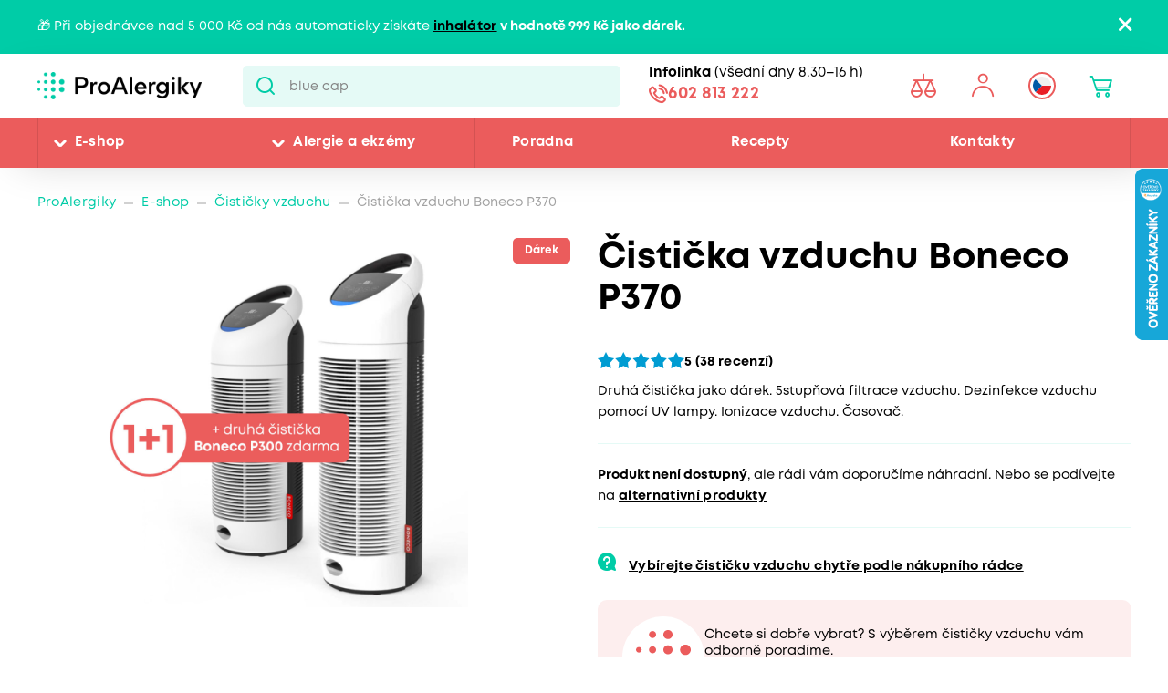

--- FILE ---
content_type: text/html; charset=utf-8
request_url: https://www.proalergiky.cz/eshop/cisticka-vzduchu-boneco-p370-a-p300
body_size: 38396
content:


<!DOCTYPE html>
<html lang="cs">
<head>
    <meta charset="utf-8" />
    <meta name="viewport" content="width=device-width, initial-scale=1.0">
    <meta name="robots" content="index, follow" />
    
    
    
    <meta name="theme-color" content="#fff" />

    

    <meta content="
Čistička vzduchu Boneco P370 s pětistupňovým filtračním systémem zajistí čistý vzduch bez alergenů, virů, bakterií a dalších škodlivých látek, které se běžně vyskytují v interiéru. Je určena do..." name="description" />
<meta content="BONECO P370 čistička vzduchu + čistička P300" property="og:title" />
<meta content="
Čistička vzduchu Boneco P370 s pětistupňovým filtračním systémem zajistí čistý vzduch bez alergenů, virů, bakterií a dalších škodlivých látek, které se běžně vyskytují v interiéru. Je určena do..." property="og:description" />
<meta content="https://www.proalergiky.cz/getmedia/46f95ea9-73c0-473c-a10d-a90c4428fe22/akce_P300_P370_1.jpg.aspx?width=1080&amp;height=1080&amp;ext=.jpg" property="og:image" />
<meta content="CZK" property="product:price:currency" />
    
    <meta property="lb:id" content="SKU_14286">

    
    

    <title>Čistička vzduchu Boneco P370 | Pro Alergiky</title>

    <script>
        var webp = new Image(); webp.onerror = function () { document.getElementsByTagName('html')[0].classList.add('no-webp'); }; webp.onload = function () { document.getElementsByTagName('html')[0].classList.add('webp'); }; webp.src = '[data-uri]';
    </script>

    <!-- Google Tag Manager -->
<script>
if (window.location.href.indexOf('disableGTM=1') === -1) {
console.log("GTM ENABLED");



(function(w,d,s,l,i){w[l]=w[l]||[];w[l].push({'gtm.start':
new Date().getTime(),event:'gtm.js'});var f=d.getElementsByTagName(s)[0],
j=d.createElement(s),dl=l!='dataLayer'?'&l='+l:'';j.async=true;j.src=
'https://www.googletagmanager.com/gtm.js?id='+i+dl;f.parentNode.insertBefore(j,f);
})(window,document,'script','dataLayer','GTM-N2WVNW');

}
else {
console.log("GTM NOT LOADED");
}

</script>
<!-- End Google Tag Manager -->

<meta name="google-site-verification" content="P3lsCh-CFbnTCR93Io5q57JRWvMVsIGuMiP7e9LSdcM" />


    <link href="/CMTrade/media/system/css/main?v=iIPJCZPq35sXrH-EjlyZlGRcFlW3k8QVeX78wwNvBlU1" rel="stylesheet"/>



</head>
<body class="CSCZ Chrome" data-locale="cs-CZ">

    <!-- Google Tag Manager (noscript) -->
<noscript><iframe src="https://www.googletagmanager.com/ns.html?id=GTM-N2WVNW"
height="0" width="0" style="display:none;visibility:hidden"></iframe></noscript>
<!-- End Google Tag Manager (noscript) -->
    <script type="application/ld+json">{
  "@context": "http://schema.org",
  "@type": "Product",
  "name": "BONECO P370 čistička vzduchu + čistička P300",
  "image": "/getmedia/46f95ea9-73c0-473c-a10d-a90c4428fe22/akce_P300_P370_1.jpg.aspx?width=1080&height=1080&ext=.jpg",
  "sku": "14286",
  "aggregateRating": {
    "@context": "http://schema.org",
    "@type": "AggregateRating",
    "RatingValue": 5.0,
    "RatingCount": 38
  },
  "offers": {
    "@context": "http://schema.org",
    "@type": "Offer",
    "url": "https://www.proalergiky.cz/eshop/cisticka-vzduchu-boneco-p370-a-p300",
    "validFrom": "0001-01-01T00:00:00",
    "price": 0.000000000,
    "availability": "https://schema.org/InStock",
    "priceCurrency": "CZK"
  }
}</script>
<script type="application/ld+json">{
  "@context": "http://schema.org",
  "@type": "BreadcrumbList",
  "itemListElement": [
    {
      "@type": "ListItem",
      "position": 1,
      "item": {
        "@id": "https://www.proalergiky.cz/eshop/cisticky-vzduchu",
        "name": "Čističky vzduchu",
        "image": ""
      }
    }
  ]
}</script>
<script type="application/ld+json">{
  "@context": "http://schema.org",
  "@type": "Organization",
  "name": "ProAlergiky",
  "url": "www.proalergiky.cz",
  "logo": {
    "@context": "http://schema.org",
    "@type": "ImageObject",
    "url": "/CMTrade/media/system/img/logo.svg"
  },
  "email": "info@proalergiky.cz",
  "faxNumber": "",
  "telephone": "541 212 450",
  "sameAs": []
}</script>
    
    

    
        <div class="header-alert hidden" data-alert data-alert-name="Inhal&#225;tor k objedn&#225;vce zdarma">
            <div class="pux-container">
                <div class="alert-container">
                    <span class="alert-content">🎁 Při objednávce nad 5 000 Kč od nás automaticky získáte <strong><a href="https://www.proalergiky.cz/eshop/kompresorovy-inhalator-norditalia-hi-neb">inhalátor</a> v hodnotě 999 Kč jako dárek.</strong></span>
                    <span class="close"></span>
                </div>
            </div>
        </div>



<header>
    

    <div class="pux-container">
        <div class="header-mobile">
            <div class="header-hamburger" data-hamburger>
                <span class="open-menu"></span>
            </div>
            <div class="header-logo">
    <a href="/">
        <img src="/CMTrade/media/system/img/logo.svg" alt="ProAlergiky" />
        <span>ProAlergiky</span>
    </a>
</div>
            <div class="header-controls-item header-cart" data-cart-preview-mobile-move-dist>
                
            </div>
        </div>
    </div>
    <div class="header">
        <div class="header-top">
            <div class="pux-container">
                <div class="header-top-inner">
                    <div class="header-logo">
    <a href="/">
        <img src="/CMTrade/media/system/img/logo.svg" alt="ProAlergiky" />
        <span>ProAlergiky</span>
    </a>
</div>
                    <div class="header-search">
                        <form action="/vyhledavani" data-search
                              data-search-url="/search/whisperer"
                              data-search-loading="immediate">
                            <div class="header-search-inner">
                                <input type="search" id="headerSearch" class="lbx-searchbox" name="searchtext"
                                       placeholder="Hledat v produktech a čl&#225;nc&#237;ch ..." data-search-input
                                       autocomplete="off">
                                <button type="submit" class="small-search-submit"
                                        data-search-submit>
                                    Pux.Search.Btn
                                    </button>
                                </div>
                                <div class="small-search-results">
                                    <span class="search-whisperrer-close" data-close-whisperrer></span>
                                    <div data-search-results></div>
                                </div>
                            </form>
                        </div>
                        <div class="header-infoline">
    <div class="infoline-box">
        <div class="infoline-box-item"><strong>Infolinka</strong> (všedn&#237; dny 8.30–16 h)</div>
        <a href="tel:602 813 222" class="infoline-box-item">602 813 222</a>
    </div>
</div>
                        <div class="header-controls" data-cart-preview-mobile-move-src-revert>
                            
                            <!--[S:comparebutton]--><div class="header-controls-item header-comparator">
    <a class="header-comparator-link" href="/porovnavac-produktu">
        <span class="header-comparator-count hidden" data-product-comparer-count="0"></span>

    </a>
    <!--<div class="header-window header-window-compare loading" id="compare-window" data-compare-preview-url="@Url.Action(" ListProducts", "Compare" )">
        <div class="header-window-close"></div>
        <div class="header-window-inner">
        </div>
    </div>-->
</div><!--[S]-->
                            <div class="header-controls-item header-login" data-open-parent>
    <!--[S:headeruserbox]--><a class="header-login-link login-item" data-initials="" data-open="login-window"></a>
<!--[S]-->
        <div class="header-window" id="login-window">
            <div class="header-window-close"></div>
            <div class="header-window-inner">
                <div class="header-window-inner-block">
                    <form action="/account/login" data-ajax="true" data-ajax-complete="pux.ajax.handleComponentResult" data-ajax-mode="replace" data-ajax-update="#login-form-header" data-ajax-url="/account/login" id="login-form-header" method="post">    <div class="header-login-box white-input-style">
        <div class="header-login-box-top">
            <h5 class="mt-0">Přihl&#225;šen&#237;</h5>

            <div>
                <label class="required" for="Username">E-mailov&#225; adresa</label>
                <input data-val="true" data-val-maxlength="Pux.Login.Validation.MaxLength" data-val-maxlength-max="100" data-val-required="Vyplňte prosím přihlašovací e-mailovou adresu" id="Username" name="Username" type="text" value="" />
                <span class="field-validation-valid" data-valmsg-for="Username" data-valmsg-replace="true"></span>
            </div>
            <div>
                <label class="required" for="Password">Heslo</label>
                <input data-val="true" data-val-maxlength="Pux.Login.Validation.MaxLength" data-val-maxlength-max="100" data-val-required="Vyplňte prosím své heslo" id="Password" name="Password" type="password" />
                <span class="field-validation-valid" data-valmsg-for="Password" data-valmsg-replace="true"></span>
            </div>
            
                <div class="header-login-form-option mt-20 mb-20">
                    <a href="/account/requestpasswordreset">Zapomněli jste heslo?</a>
                </div>
            <div class="request-password-reset-hidden header-request-password-reset-hidden">
                <a class="btn btn-primary btn-reset">Odeslat požadavek</a>
            </div>
            <div class="header-login-form-option mt-20">
                <button type="submit" class="btn btn-default full-width btn-ajax">Přihl&#225;sit se</button>
            </div>
        </div>
        <div class="header-login-box-bottom">
                <h5 class="mt-0">Nem&#225;te u n&#225;s &#250;čet?</h5>
                <div class="header-login-form-option">
                    <a class="btn btn-primary full-width" href="/muj-ucet/registrace">Zaregistrovat se</a>
                </div>
        </div>
    </div>
<input name="__RequestVerificationToken" type="hidden" value="bGvZwYQBnu8CeZr3vfjUC6cv_2uycOmAfM1UKKuLcDkMXL96ZKVArmAn5BsMvF-Rwd62Ki151SfKwG1OLZQNiHGcL5rzNiU3KkyikIKczfQ1" />    <input type="hidden" name="source" value="header" />
</form>
                </div>
            </div>
        </div>
        <div class="header-window" id="user-window" data-preview-url="/user/account/header-navigation">
            <div class="header-window-close"></div>
            <div class="header-window-inner" id="user-window-inner"></div>
        </div>
</div>


                                <div class="header-controls-item header-language" data-open-parent>
        <a data-open="language-window" class="header-language-link"><span class="lang-item lang-cz"></span></a>
        <div class="language-selector">
            <div class="header-window" id="language-window">
                <div class="header-window-close"></div>
                <div class="header-window-inner">
                    <h4 class="mt-0 mb-10">Změnit zemi</h4>
                    <div class="language-selector-items">
                            <a href="https://www.prealergikov.sk/" class="language-selector-item">
                                <div class="lang-item lang-sk"></div> Slovensko
                            </a>
                            <a href="https://www.proalergiky.cz/" class="language-selector-item active">
                                <div class="lang-item lang-cz"></div> Česko
                            </a>
                    </div>
                </div>
            </div>
        </div>
    </div>

                            <!--[S:shoppingcartbox]--><div class="header-controls-item header-cart " data-open-parent data-cart-preview-mobile-move-src id="cart-window-outer" data-cart-preview-url="/cart/preview" data-empty-text="CMTrade.Header.Cart.InitValue" >
    <a href="/cart/items" class="header-cart-link" data-open="cart-window" data-action="open-cart">
        <span class="header-cart-count" data-cart-count-helper="src" data-cart-preview-selector="items-count"></span>
        <!--<span class="header-cart-price" data-cart-preview-selector="total-price">CMTrade.Header.Cart.InitValue</span>-->
    </a>
    <div class="header-window" id="cart-window">
        <div class="header-window-close"></div>
        <div class="header-window-inner" data-cart-preview-selector="cart-content"></div>
    </div>
</div><!--[S]-->
                        </div>
                    </div>
                </div>
            </div>
            <div class="header-panel">
                <div class="pux-container">
                    <nav class="header-menu">
                        



        <ul>
                <li class="">
                    <div class="header-item-helper">
                                <a href="/eshop" class="mobile-hidden">E-shop</a>
                                <button type="button" class="menu-button-openner desktop-hidden">E-shop</button>
                                <span class="menu-openner"></span>
                    </div>
        <div class="megamenu">
            <div class="megamenu-content">
                <div class="megamenu-subcategories">
                    <ul>
                            <li class="promotion">
                                <div class="header-item-helper">
                                        <a href="/eshop/akce" class="cmtrade-icon-promotion">Akčn&#237; nab&#237;dka</a>
                                                                    </div>
                            </li>
                            <li class="sale">
                                <div class="header-item-helper">
                                        <a href="/doprodej" class="cmtrade-icon-sale">Doprodej</a>
                                                                    </div>
                            </li>
                            <li class="gifts">
                                <div class="header-item-helper">
                                        <a href="/eshop/tipy-na-darky" class="cmtrade-icon-gifts">Tipy na d&#225;rky</a>
                                                                    </div>
                            </li>
                            <li class="air-purifying">
                                <div class="header-item-helper">
                                        <a href="/eshop/cisticky-vzduchu" class="cmtrade-icon-air-purifying">Čističky vzduchu</a>
                                                                    </div>
                            </li>
                            <li class="dehumidifier-air">
                                <div class="header-item-helper">
                                        <a href="/eshop/odvlhcovace-vzduchu" class="cmtrade-icon-dehumidifier-air">Odvlhčovače vzduchu</a>
                                                                    </div>
                            </li>
                            <li class="humidifier-air">
                                <div class="header-item-helper">
                                        <a href="/eshop/zvlhcovace-vzduchu" class="cmtrade-icon-humidifier-air">Zvlhčovače vzduchu</a>
                                                                    </div>
                            </li>
                            <li class="air-buckles">
                                <div class="header-item-helper">
                                        <a href="/eshop/pracky-vzduchu" class="cmtrade-icon-air-buckles">Pračky vzduchu</a>
                                                                    </div>
                            </li>
                            <li class="aroma-diffusers">
                                <div class="header-item-helper">
                                        <a href="/eshop/aromadifuzery" class="cmtrade-icon-aroma-diffusers">Aromadifuz&#233;ry</a>
                                                                    </div>
                            </li>
                            <li class="duvets">
                                <div class="header-item-helper">
                                        <a href="/eshop/periny-pro-alergiky" class="cmtrade-icon-duvets">Lůžkoviny</a>
                                                                    </div>
                            </li>
                            <li class="inhalation">
                                <div class="header-item-helper">
                                        <a href="/eshop/inhalatory-dychaci-pomucky" class="cmtrade-icon-inhalation">Inhalace, p&#233;če o d&#253;chac&#237; cesty</a>
                                                                    </div>
                            </li>
                            <li class="clothing">
                                <div class="header-item-helper">
                                        <a href="/eshop/odevy-pro-atopicky-ekzem" class="cmtrade-icon-clothing">Oblečen&#237; pro atopiky</a>
                                                                    </div>
                            </li>
                            <li class="vacuum-cleaners">
                                <div class="header-item-helper">
                                        <a href="/eshop/vysavace-pro-alergiky" class="cmtrade-icon-vacuum-cleaners">Vysavače</a>
                                                                    </div>
                            </li>
                            <li class="steam-cleaners">
                                <div class="header-item-helper">
                                        <a href="/eshop/parni-cistice" class="cmtrade-icon-steam-cleaners">Parn&#237; čističe</a>
                                                                    </div>
                            </li>
                            <li class="hygrometers">
                                <div class="header-item-helper">
                                        <a href="/eshop/vlhkomery-meteostanice" class="cmtrade-icon-hygrometers">Vlhkoměry a meteostanice</a>
                                                                    </div>
                            </li>
                            <li class="cleaning">
                                <div class="header-item-helper">
                                        <a href="/eshop/uklid-u-alergika" class="cmtrade-icon-cleaning">&#218;klid, pran&#237;, čištěn&#237;</a>
                                                                    </div>
                            </li>
                            <li class="cosmetics">
                                <div class="header-item-helper">
                                        <a href="/eshop/kosmetika-opalovani" class="cmtrade-icon-cosmetics">P&#233;če o pokožku, hygiena</a>
                                                                    </div>
                            </li>
                            <li class="supplements">
                                <div class="header-item-helper">
                                        <a href="/eshop/doplnky-stravy" class="cmtrade-icon-supplements">Doplňky stravy</a>
                                                                    </div>
                            </li>
                            <li class="food-questions">
                                <div class="header-item-helper">
                                        <a href="/eshop/dozy-na-potraviny" class="cmtrade-icon-food-questions">D&#243;zy na potraviny</a>
                                                                    </div>
                            </li>
                            <li class="water-filtration">
                                <div class="header-item-helper">
                                        <a href="/eshop/filtrace-vody" class="cmtrade-icon-water-filtration">Filtrace vody</a>
                                                                    </div>
                            </li>
                            <li class="allergy-tests">
                                <div class="header-item-helper">
                                        <a href="/eshop/testy-na-alergie" class="cmtrade-icon-allergy-tests">Testy na alergie</a>
                                                                    </div>
                            </li>
                            <li class="literature">
                                <div class="header-item-helper">
                                        <a href="/eshop/literatura" class="cmtrade-icon-literature">Literatura</a>
                                                                    </div>
                            </li>
                            <li class="windows-site">
                                <div class="header-item-helper">
                                        <a href="/eshop/okenni-site-proti-pylu-hmyzu" class="cmtrade-icon-windows-site">S&#237;tě do oken a dveř&#237;</a>
                                                                    </div>
                            </li>
                            <li class="window-seals">
                                <div class="header-item-helper">
                                        <a href="/eshop/tesneni-do-oken-a-dveri" class="cmtrade-icon-window-seals">Těsněn&#237; do oken a dveř&#237;</a>
                                                                    </div>
                            </li>
                            <li class="diagnostics">
                                <div class="header-item-helper">
                                        <a href="/eshop/diagnosticke-pristroje" class="cmtrade-icon-diagnostics">Diagnostick&#233; př&#237;stroje</a>
                                                                    </div>
                            </li>
                            <li class="mobile-air-conditioning">
                                <div class="header-item-helper">
                                        <a href="/eshop/mobilni-klimatizace" class="cmtrade-icon-mobile-air-conditioning">Mobiln&#237; klimatizace</a>
                                                                    </div>
                            </li>
                            <li class="fans">
                                <div class="header-item-helper">
                                        <a href="/eshop/ventilatory" class="cmtrade-icon-fans">Ventil&#225;tory</a>
                                                                    </div>
                            </li>
                            <li class="heating-products">
                                <div class="header-item-helper">
                                        <a href="/eshop/nahrivaci-bandaze" class="cmtrade-icon-heating-products">Vyhř&#237;van&#233; band&#225;že a deky</a>
                                                                    </div>
                            </li>
                            <li class="sleep">
                                <div class="header-item-helper">
                                        <a href="/eshop/podpora-usinani-a-vstavani" class="cmtrade-icon-sleep">Podpora us&#237;n&#225;n&#237; a vst&#225;v&#225;n&#237;</a>
                                                                    </div>
                            </li>
                            <li class="body">
                                <div class="header-item-helper">
                                        <a href="/eshop/pece-o-telo" class="cmtrade-icon-body">P&#233;če o tělo</a>
                                                                    </div>
                            </li>
                    </ul>
                </div>
                <div class="megamenu-scroller">
                    <button type="button" class="icon-drop js-scroll-content"></button>
                </div>
                    <div class="megamenu-buttons">
                        <a href="/alergie" class="btn btn-primary">Vybrat podle alergie</a>
                        <a href="/eshop/znacky" class="btn btn-primary">Vybrat podle značky</a>
                    </div>
            </div>
            <div class="megamenu-image">
        <a href="/banner/T800-filtr"   class="megamenu-image-banner">
            <img class="megamenu-banner-image" data-lazy-type="img" data-img="/CMTrade/media/static-media/12e2b07d-255e-4565-b1ef-886bc3f24220@w1200.jpg" data-webp="/CMTrade/media/static-media/12e2b07d-255e-4565-b1ef-886bc3f24220@w1200.webp" alt="T800 + filtr" />
        </a>
            </div>
        </div>
                </li>
                <li class="">
                    <div class="header-item-helper">
                                <a href="/alergie" class="mobile-hidden">Alergie a ekz&#233;my</a>
                                <button type="button" class="menu-button-openner desktop-hidden">Alergie a ekz&#233;my</button>
                                <span class="menu-openner"></span>
                    </div>
        <div class="megamenu">
            <div class="megamenu-content">
                <div class="megamenu-subcategories">
                    <ul>
                            <li class="pollen">
                                <div class="header-item-helper">
                                        <a href="/alergie/alergie-na-pyl" class="cmtrade-icon-pollen">Alergie na pyl</a>
                                                                    </div>
                            </li>
                            <li class="mites">
                                <div class="header-item-helper">
                                        <a href="/alergie/alergie-na-roztoce" class="cmtrade-icon-mites">Alergie na roztoče</a>
                                                                    </div>
                            </li>
                            <li class="animals">
                                <div class="header-item-helper">
                                        <a href="/alergie/alergie-na-kocky-psy-zvirata" class="cmtrade-icon-animals">Alergie na psy, kočky a jin&#225; zv&#237;řata</a>
                                                                    </div>
                            </li>
                            <li class="dermatitis">
                                <div class="header-item-helper">
                                        <a href="/alergie/atopicky-ekzem" class="cmtrade-icon-dermatitis">Atopick&#253; ekz&#233;m</a>
                                                                    </div>
                            </li>
                            <li class="mold">
                                <div class="header-item-helper">
                                        <a href="/alergie/alergie-na-plisne" class="cmtrade-icon-mold">Alergie na pl&#237;sně</a>
                                                                    </div>
                            </li>
                            <li class="insects">
                                <div class="header-item-helper">
                                        <a href="/alergie/alergie-na-bodnuti-hmyzem" class="cmtrade-icon-insects">Alergie na včelu, vosu a jin&#253; hmyz</a>
                                                                    </div>
                            </li>
                            <li class="asthma">
                                <div class="header-item-helper">
                                        <a href="/alergie/astma" class="cmtrade-icon-asthma">Astma</a>
                                                                    </div>
                            </li>
                            <li class="contact">
                                <div class="header-item-helper">
                                        <a href="/alergie/kontaktni-alergie" class="cmtrade-icon-contact">Kontaktn&#237; alergie</a>
                                                                    </div>
                            </li>
                            <li class="medicine">
                                <div class="header-item-helper">
                                        <a href="/alergie/alergie-na-leky" class="cmtrade-icon-medicine">Alergie na l&#233;ky</a>
                                                                    </div>
                            </li>
                            <li class="latex">
                                <div class="header-item-helper">
                                        <a href="/alergie/alergie-na-latex" class="cmtrade-icon-latex">Alergie na latex</a>
                                                                    </div>
                            </li>
                            <li class="sun">
                                <div class="header-item-helper">
                                        <a href="/alergie/alergie-na-slunce" class="cmtrade-icon-sun">Alergie na slunce</a>
                                                                    </div>
                            </li>
                            <li class="cold">
                                <div class="header-item-helper">
                                        <a href="/alergie/alergie-na-chlad" class="cmtrade-icon-cold">Alergie na chlad</a>
                                                                    </div>
                            </li>
                            <li class="food">
                                <div class="header-item-helper">
                                        <a href="/alergie/alergie-na-potraviny" class="cmtrade-icon-food">Alergie na potraviny</a>
                                                                            <span class="menu-openner"></span>
                                </div>
        <ul>
                <li class="">
                    <div class="header-item-helper">
                                <a href="/alergie/alergie-na-mleko">Alergie na ml&#233;ko</a>
                    </div>
                </li>
                <li class="">
                    <div class="header-item-helper">
                                <a href="/alergie/intolerance-laktozy">Intolerance lakt&#243;zy</a>
                    </div>
                </li>
                <li class="">
                    <div class="header-item-helper">
                                <a href="/alergie/alergie-na-vejce">Alergie na vejce</a>
                    </div>
                </li>
                <li class="">
                    <div class="header-item-helper">
                                <a href="/alergie/histaminova-intolerance">Histaminov&#225; intolerance</a>
                    </div>
                </li>
                <li class="">
                    <div class="header-item-helper">
                                <a href="/alergie/celiakie">Celiakie</a>
                    </div>
                </li>
                <li class="">
                    <div class="header-item-helper">
                                <a href="/alergie/alergie-na-lepek-mouku">Alergie na lepek (mouku)</a>
                    </div>
                </li>
                <li class="">
                    <div class="header-item-helper">
                                <a href="/alergie/alergie-na-skorapkove-plody">Alergie na ořechy a dalš&#237; skoř&#225;pkov&#233; plody</a>
                    </div>
                </li>
                <li class="">
                    <div class="header-item-helper">
                                <a href="/alergie/alergie-na-arasidy">Alergie na araš&#237;dy</a>
                    </div>
                </li>
                <li class="">
                    <div class="header-item-helper">
                                <a href="/alergie/alergie-na-soju">Alergie na s&#243;ju</a>
                    </div>
                </li>
                <li class="">
                    <div class="header-item-helper">
                                <a href="/alergie/alergie-na-houby">Alergie na houby</a>
                    </div>
                </li>
                <li class="">
                    <div class="header-item-helper">
                                <a href="/alergie/alergie-na-koryse">Alergie na kor&#253;še</a>
                    </div>
                </li>
                <li class="">
                    <div class="header-item-helper">
                                <a href="/alergie/alergie-na-mekkyse">Alergie na měkk&#253;še</a>
                    </div>
                </li>
                <li class="">
                    <div class="header-item-helper">
                                <a href="/alergie/alergie-na-sezam">Alergie na sezam</a>
                    </div>
                </li>
                <li class="">
                    <div class="header-item-helper">
                                <a href="/alergie/alergie-na-horcici">Alergie na hořčici</a>
                    </div>
                </li>
                <li class="">
                    <div class="header-item-helper">
                                <a href="/alergie/alergie-na-celer">Alergie na celer</a>
                    </div>
                </li>
                <li class="">
                    <div class="header-item-helper">
                                <a href="/alergie/alergie-na-lupinu-vlci-bob">Alergie na lupinu</a>
                    </div>
                </li>
                <li class="">
                    <div class="header-item-helper">
                                <a href="/alergie/alergie-na-drozdi">Alergie na drožd&#237;</a>
                    </div>
                </li>
                <li class="">
                    <div class="header-item-helper">
                                <a href="/alergie/alergie-na-maso">Alergie na maso</a>
                    </div>
                </li>
                <li class="">
                    <div class="header-item-helper">
                                <a href="/alergie/alergie-na-ryby">Alergie na ryby</a>
                    </div>
                </li>
        </ul>
                            </li>
                    </ul>
                </div>
                <div class="megamenu-scroller">
                    <button type="button" class="icon-drop js-scroll-content"></button>
                </div>
            </div>
            <div class="megamenu-image">
        <a href="/banner/ProtecSom"   class="megamenu-image-banner">
            <img class="megamenu-banner-image" data-lazy-type="img" data-img="/CMTrade/media/static-media/c324df56-3079-4853-adf6-4e042c44ffc6@w1200.jpg" data-webp="/CMTrade/media/static-media/c324df56-3079-4853-adf6-4e042c44ffc6@w1200.webp" alt="ProtecSom" />
        </a>
            </div>
        </div>
                </li>
                <li class="">
                    <div class="header-item-helper">
                                <a href="/poradna">Poradna</a>
                    </div>
                </li>
                <li class="">
                    <div class="header-item-helper">
                                <a href="/recepty">Recepty</a>
                    </div>
                </li>
                <li class="">
                    <div class="header-item-helper">
                                <a href="/kontakty">Kontakty</a>
                    </div>
                </li>
        </ul>



                    </nav>
                    <div class="header-infoline">
    <div class="infoline-box">
        <div class="infoline-box-item"><strong>Infolinka</strong> (všedn&#237; dny 8.30–16 h)</div>
        <a href="tel:602 813 222" class="infoline-box-item">602 813 222</a>
    </div>
</div>
                </div>
            </div>
        </div>

        
    </header>


<div class="header-spacing"></div>







    <!-- Main Content -->
    <main id="lbx-wrapper">
        

<script type="text/javascript">dataLayer = window.dataLayer || [];dataLayer.push({ ecommerce: null });dataLayer.push({"event":"view_item","ecommerce":{"currency":"CZK","value":0.000000000,"tax":0.0,"shipping":0.0,"items":[{"value_without_tax":0.000000000,"discount":0.0,"item_description":"Druhá čistička jako dárek. 5stupňová filtrace vzduchu. Dezinfekce vzduchu pomocí UV lampy. Ionizace vzduchu. Časovač.","item_id":"14286","item_name":"BONECO P370 čistička vzduchu + BONECO P300 čistička vzduchu","item_category":"E-shop","item_category2":"Čističky vzduchu","item_url":"https://www.proalergiky.cz/eshop/cisticka-vzduchu-boneco-p370-a-p300","item_image_url":"https://www.proalergiky.cz/CMTrade/media/static-media/46f95ea9-73c0-473c-a10d-a90c4428fe22@w800.jpg","price":0.000000000,"quantity":1}]}});</script>


    <div class="breadcrumbs">
        <div class="pux-container">
            <div class="breadcrumbs-inner">
                    <div class="breadcrumbs-item">
                        <a href="/">ProAlergiky</a>
                    </div>
                    <span class="breadcrumbs-separator icon-drop2"></span>
                    <div class="breadcrumbs-item">
                        <a href="/eshop">E-shop</a>
                    </div>
                    <span class="breadcrumbs-separator icon-drop2"></span>
                    <div class="breadcrumbs-item">
                        <a href="/eshop/cisticky-vzduchu">Čističky vzduchu</a>
                    </div>
                    <span class="breadcrumbs-separator icon-drop2"></span>
                <div class="breadcrumbs-item breadcrumbs-item-last">
                    <span>Čistička vzduchu Boneco P370</span>
                </div>
            </div>
        </div>
    </div>

<input type="number" value="4228" style="display:none" class="hidden-product-id" />

<div class="pux-container">
    <div class="product-detail" data-async-container>
        <div class="product-detail-top">
            <div class="product-detail-top-title">
                    <h1 class="mt-0">Čistička vzduchu Boneco P370</h1>
            </div>
            <div class="product-detail-top-gallery">
                    <div class="product-item-labels">
                                <div class="label label-item label-red">D&#225;rek</div>

                    </div>
                <div class="product-detail-gallery">
                    

    <div class="product-gallery" id="product-gallery" data-product-gallery-init>
        
        <div class="product-gallery-inner">
                <div class="product-gallery-item">
                    <a href="/CMTrade/media/content/produkty_obrazky/Boneco/akce_P300_P370_1.jpg" class="product-gallery-item-inner" data-fancybox="product-gallery" data-caption="akce_P300_P370_1">
                        <picture>
                            <source media="(min-width:700px)" srcset="/CMTrade/media/static-media/46f95ea9-73c0-473c-a10d-a90c4428fe22@w1000.webp" type="image/webp">
                            <source media="(min-width:700px)" srcset="/CMTrade/media/static-media/46f95ea9-73c0-473c-a10d-a90c4428fe22@w1000.jpg" type="image/png">
                            <source media="(min-width:575px)" srcset="/CMTrade/media/static-media/46f95ea9-73c0-473c-a10d-a90c4428fe22@w800.webp" type="image/webp">
                            <source media="(min-width:575px)" srcset="/CMTrade/media/static-media/46f95ea9-73c0-473c-a10d-a90c4428fe22@w800.jpg" type="image/png">
                            <source media="(min-width:574px)" srcset="/CMTrade/media/static-media/46f95ea9-73c0-473c-a10d-a90c4428fe22@w600.webp" type="image/webp">
                            <source media="(min-width:574px)" srcset="/CMTrade/media/static-media/46f95ea9-73c0-473c-a10d-a90c4428fe22@w600.jpg" type="image/png">
                            <source media="(min-width:320px)" srcset="/CMTrade/media/static-media/46f95ea9-73c0-473c-a10d-a90c4428fe22@w400.webp" type="image/webp">
                            <source media="(min-width:320px)" srcset="/CMTrade/media/static-media/46f95ea9-73c0-473c-a10d-a90c4428fe22@w400.jpg" type="image/png">
                            <img loading="eager" fetchpriority="high" src="/CMTrade/media/static-media/46f95ea9-73c0-473c-a10d-a90c4428fe22@w1000.jpg" alt="akce_P300_P370_1" type="image/png">
                        </picture>
                    </a>
                </div>
                <div class="product-gallery-item">
                    <a href="/CMTrade/media/content/produkty_obrazky/boneco_P370_1.jpg" class="product-gallery-item-inner" data-fancybox="product-gallery" data-caption="boneco_P370_1">
                        <picture>
                            <source media="(min-width:700px)" srcset="/CMTrade/media/static-media/e3221ea1-3db6-4e06-bbc5-12789046a705@w1000.webp" type="image/webp">
                            <source media="(min-width:700px)" srcset="/CMTrade/media/static-media/e3221ea1-3db6-4e06-bbc5-12789046a705@w1000.jpg" type="image/png">
                            <source media="(min-width:575px)" srcset="/CMTrade/media/static-media/e3221ea1-3db6-4e06-bbc5-12789046a705@w800.webp" type="image/webp">
                            <source media="(min-width:575px)" srcset="/CMTrade/media/static-media/e3221ea1-3db6-4e06-bbc5-12789046a705@w800.jpg" type="image/png">
                            <source media="(min-width:574px)" srcset="/CMTrade/media/static-media/e3221ea1-3db6-4e06-bbc5-12789046a705@w600.webp" type="image/webp">
                            <source media="(min-width:574px)" srcset="/CMTrade/media/static-media/e3221ea1-3db6-4e06-bbc5-12789046a705@w600.jpg" type="image/png">
                            <source media="(min-width:320px)" srcset="/CMTrade/media/static-media/e3221ea1-3db6-4e06-bbc5-12789046a705@w400.webp" type="image/webp">
                            <source media="(min-width:320px)" srcset="/CMTrade/media/static-media/e3221ea1-3db6-4e06-bbc5-12789046a705@w400.jpg" type="image/png">
                            <img loading="eager" fetchpriority="high" src="/CMTrade/media/static-media/e3221ea1-3db6-4e06-bbc5-12789046a705@w1000.jpg" alt="boneco_P370_1" type="image/png">
                        </picture>
                    </a>
                </div>
                <div class="product-gallery-item">
                    <a href="/CMTrade/media/content/produkty_obrazky/boneco_P370_2.jpg" class="product-gallery-item-inner" data-fancybox="product-gallery" data-caption="boneco_P370_2">
                        <picture>
                            <source media="(min-width:700px)" srcset="/CMTrade/media/static-media/37c329c8-b212-4d38-9d64-d850675e9742@w1000.webp" type="image/webp">
                            <source media="(min-width:700px)" srcset="/CMTrade/media/static-media/37c329c8-b212-4d38-9d64-d850675e9742@w1000.jpg" type="image/png">
                            <source media="(min-width:575px)" srcset="/CMTrade/media/static-media/37c329c8-b212-4d38-9d64-d850675e9742@w800.webp" type="image/webp">
                            <source media="(min-width:575px)" srcset="/CMTrade/media/static-media/37c329c8-b212-4d38-9d64-d850675e9742@w800.jpg" type="image/png">
                            <source media="(min-width:574px)" srcset="/CMTrade/media/static-media/37c329c8-b212-4d38-9d64-d850675e9742@w600.webp" type="image/webp">
                            <source media="(min-width:574px)" srcset="/CMTrade/media/static-media/37c329c8-b212-4d38-9d64-d850675e9742@w600.jpg" type="image/png">
                            <source media="(min-width:320px)" srcset="/CMTrade/media/static-media/37c329c8-b212-4d38-9d64-d850675e9742@w400.webp" type="image/webp">
                            <source media="(min-width:320px)" srcset="/CMTrade/media/static-media/37c329c8-b212-4d38-9d64-d850675e9742@w400.jpg" type="image/png">
                            <img loading="eager" fetchpriority="high" src="/CMTrade/media/static-media/37c329c8-b212-4d38-9d64-d850675e9742@w1000.jpg" alt="boneco_P370_2" type="image/png">
                        </picture>
                    </a>
                </div>
                <div class="product-gallery-item">
                    <a href="/CMTrade/media/content/produkty_obrazky/boneco_P370_5.jpg" class="product-gallery-item-inner" data-fancybox="product-gallery" data-caption="boneco_P370_5">
                        <picture>
                            <source media="(min-width:700px)" srcset="/CMTrade/media/static-media/80fde92a-301b-48ed-bfb1-1ca685d5f402@w1000.webp" type="image/webp">
                            <source media="(min-width:700px)" srcset="/CMTrade/media/static-media/80fde92a-301b-48ed-bfb1-1ca685d5f402@w1000.jpg" type="image/png">
                            <source media="(min-width:575px)" srcset="/CMTrade/media/static-media/80fde92a-301b-48ed-bfb1-1ca685d5f402@w800.webp" type="image/webp">
                            <source media="(min-width:575px)" srcset="/CMTrade/media/static-media/80fde92a-301b-48ed-bfb1-1ca685d5f402@w800.jpg" type="image/png">
                            <source media="(min-width:574px)" srcset="/CMTrade/media/static-media/80fde92a-301b-48ed-bfb1-1ca685d5f402@w600.webp" type="image/webp">
                            <source media="(min-width:574px)" srcset="/CMTrade/media/static-media/80fde92a-301b-48ed-bfb1-1ca685d5f402@w600.jpg" type="image/png">
                            <source media="(min-width:320px)" srcset="/CMTrade/media/static-media/80fde92a-301b-48ed-bfb1-1ca685d5f402@w400.webp" type="image/webp">
                            <source media="(min-width:320px)" srcset="/CMTrade/media/static-media/80fde92a-301b-48ed-bfb1-1ca685d5f402@w400.jpg" type="image/png">
                            <img loading="eager" fetchpriority="high" src="/CMTrade/media/static-media/80fde92a-301b-48ed-bfb1-1ca685d5f402@w1000.jpg" alt="boneco_P370_5" type="image/png">
                        </picture>
                    </a>
                </div>
                <div class="product-gallery-item">
                    <a href="/CMTrade/media/content/produkty_obrazky/boneco_P370_4.jpg" class="product-gallery-item-inner" data-fancybox="product-gallery" data-caption="boneco_P370_4">
                        <picture>
                            <source media="(min-width:700px)" srcset="/CMTrade/media/static-media/d62af774-fcae-4d43-a549-8a25a87ac8c5@w1000.webp" type="image/webp">
                            <source media="(min-width:700px)" srcset="/CMTrade/media/static-media/d62af774-fcae-4d43-a549-8a25a87ac8c5@w1000.jpg" type="image/png">
                            <source media="(min-width:575px)" srcset="/CMTrade/media/static-media/d62af774-fcae-4d43-a549-8a25a87ac8c5@w800.webp" type="image/webp">
                            <source media="(min-width:575px)" srcset="/CMTrade/media/static-media/d62af774-fcae-4d43-a549-8a25a87ac8c5@w800.jpg" type="image/png">
                            <source media="(min-width:574px)" srcset="/CMTrade/media/static-media/d62af774-fcae-4d43-a549-8a25a87ac8c5@w600.webp" type="image/webp">
                            <source media="(min-width:574px)" srcset="/CMTrade/media/static-media/d62af774-fcae-4d43-a549-8a25a87ac8c5@w600.jpg" type="image/png">
                            <source media="(min-width:320px)" srcset="/CMTrade/media/static-media/d62af774-fcae-4d43-a549-8a25a87ac8c5@w400.webp" type="image/webp">
                            <source media="(min-width:320px)" srcset="/CMTrade/media/static-media/d62af774-fcae-4d43-a549-8a25a87ac8c5@w400.jpg" type="image/png">
                            <img loading="eager" fetchpriority="high" src="/CMTrade/media/static-media/d62af774-fcae-4d43-a549-8a25a87ac8c5@w1000.jpg" alt="boneco_P370_4" type="image/png">
                        </picture>
                    </a>
                </div>
                <div class="product-gallery-item">
                    <a href="/CMTrade/media/content/produkty_obrazky/boneco_P370_3.jpg" class="product-gallery-item-inner" data-fancybox="product-gallery" data-caption="boneco_P370_3">
                        <picture>
                            <source media="(min-width:700px)" srcset="/CMTrade/media/static-media/34fd76a0-c7cd-4247-b7ec-0d49604be982@w1000.webp" type="image/webp">
                            <source media="(min-width:700px)" srcset="/CMTrade/media/static-media/34fd76a0-c7cd-4247-b7ec-0d49604be982@w1000.jpg" type="image/png">
                            <source media="(min-width:575px)" srcset="/CMTrade/media/static-media/34fd76a0-c7cd-4247-b7ec-0d49604be982@w800.webp" type="image/webp">
                            <source media="(min-width:575px)" srcset="/CMTrade/media/static-media/34fd76a0-c7cd-4247-b7ec-0d49604be982@w800.jpg" type="image/png">
                            <source media="(min-width:574px)" srcset="/CMTrade/media/static-media/34fd76a0-c7cd-4247-b7ec-0d49604be982@w600.webp" type="image/webp">
                            <source media="(min-width:574px)" srcset="/CMTrade/media/static-media/34fd76a0-c7cd-4247-b7ec-0d49604be982@w600.jpg" type="image/png">
                            <source media="(min-width:320px)" srcset="/CMTrade/media/static-media/34fd76a0-c7cd-4247-b7ec-0d49604be982@w400.webp" type="image/webp">
                            <source media="(min-width:320px)" srcset="/CMTrade/media/static-media/34fd76a0-c7cd-4247-b7ec-0d49604be982@w400.jpg" type="image/png">
                            <img loading="eager" fetchpriority="high" src="/CMTrade/media/static-media/34fd76a0-c7cd-4247-b7ec-0d49604be982@w1000.jpg" alt="boneco_P370_3" type="image/png">
                        </picture>
                    </a>
                </div>
                <div class="product-gallery-item">
                    <a href="/CMTrade/media/content/produkty_obrazky/boneco_P370_6.jpg" class="product-gallery-item-inner" data-fancybox="product-gallery" data-caption="boneco_P370_6">
                        <picture>
                            <source media="(min-width:700px)" srcset="/CMTrade/media/static-media/7e3b786d-adcf-4d4c-b72f-175e9fa8d034@w1000.webp" type="image/webp">
                            <source media="(min-width:700px)" srcset="/CMTrade/media/static-media/7e3b786d-adcf-4d4c-b72f-175e9fa8d034@w1000.jpg" type="image/png">
                            <source media="(min-width:575px)" srcset="/CMTrade/media/static-media/7e3b786d-adcf-4d4c-b72f-175e9fa8d034@w800.webp" type="image/webp">
                            <source media="(min-width:575px)" srcset="/CMTrade/media/static-media/7e3b786d-adcf-4d4c-b72f-175e9fa8d034@w800.jpg" type="image/png">
                            <source media="(min-width:574px)" srcset="/CMTrade/media/static-media/7e3b786d-adcf-4d4c-b72f-175e9fa8d034@w600.webp" type="image/webp">
                            <source media="(min-width:574px)" srcset="/CMTrade/media/static-media/7e3b786d-adcf-4d4c-b72f-175e9fa8d034@w600.jpg" type="image/png">
                            <source media="(min-width:320px)" srcset="/CMTrade/media/static-media/7e3b786d-adcf-4d4c-b72f-175e9fa8d034@w400.webp" type="image/webp">
                            <source media="(min-width:320px)" srcset="/CMTrade/media/static-media/7e3b786d-adcf-4d4c-b72f-175e9fa8d034@w400.jpg" type="image/png">
                            <img loading="eager" fetchpriority="high" src="/CMTrade/media/static-media/7e3b786d-adcf-4d4c-b72f-175e9fa8d034@w1000.jpg" alt="boneco_P370_6" type="image/png">
                        </picture>
                    </a>
                </div>
                <div class="product-gallery-item">
                    <a href="/CMTrade/media/content/produkty_obrazky/boneco_P370_6.png" class="product-gallery-item-inner" data-fancybox="product-gallery" data-caption="boneco_P370_6">
                        <picture>
                            <source media="(min-width:700px)" srcset="/CMTrade/media/static-media/1f4a11d6-8da7-4bfe-b8d8-3eb77b3b91eb@w1000.webp" type="image/webp">
                            <source media="(min-width:700px)" srcset="/CMTrade/media/static-media/1f4a11d6-8da7-4bfe-b8d8-3eb77b3b91eb@w1000.png" type="image/png">
                            <source media="(min-width:575px)" srcset="/CMTrade/media/static-media/1f4a11d6-8da7-4bfe-b8d8-3eb77b3b91eb@w800.webp" type="image/webp">
                            <source media="(min-width:575px)" srcset="/CMTrade/media/static-media/1f4a11d6-8da7-4bfe-b8d8-3eb77b3b91eb@w800.png" type="image/png">
                            <source media="(min-width:574px)" srcset="/CMTrade/media/static-media/1f4a11d6-8da7-4bfe-b8d8-3eb77b3b91eb@w600.webp" type="image/webp">
                            <source media="(min-width:574px)" srcset="/CMTrade/media/static-media/1f4a11d6-8da7-4bfe-b8d8-3eb77b3b91eb@w600.png" type="image/png">
                            <source media="(min-width:320px)" srcset="/CMTrade/media/static-media/1f4a11d6-8da7-4bfe-b8d8-3eb77b3b91eb@w400.webp" type="image/webp">
                            <source media="(min-width:320px)" srcset="/CMTrade/media/static-media/1f4a11d6-8da7-4bfe-b8d8-3eb77b3b91eb@w400.png" type="image/png">
                            <img loading="eager" fetchpriority="high" src="/CMTrade/media/static-media/1f4a11d6-8da7-4bfe-b8d8-3eb77b3b91eb@w1000.png" alt="boneco_P370_6" type="image/png">
                        </picture>
                    </a>
                </div>
        </div>
        
        
    </div>

    <div class="product-gallery-list only-first-row">
            <div class="product-gallery-list-item" data-id="0">
                
                <picture>
                    <source media="(min-width:700px)" srcset="/CMTrade/media/static-media/46f95ea9-73c0-473c-a10d-a90c4428fe22@w1000.webp" type="image/webp">
                    <source media="(min-width:700px)" srcset="/CMTrade/media/static-media/46f95ea9-73c0-473c-a10d-a90c4428fe22@w1000.jpg" type="image/png">
                    <source media="(min-width:575px)" srcset="/CMTrade/media/static-media/46f95ea9-73c0-473c-a10d-a90c4428fe22@w800.webp" type="image/webp">
                    <source media="(min-width:575px)" srcset="/CMTrade/media/static-media/46f95ea9-73c0-473c-a10d-a90c4428fe22@w800.jpg" type="image/png">
                    <source media="(min-width:574px)" srcset="/CMTrade/media/static-media/46f95ea9-73c0-473c-a10d-a90c4428fe22@w600.webp" type="image/webp">
                    <source media="(min-width:574px)" srcset="/CMTrade/media/static-media/46f95ea9-73c0-473c-a10d-a90c4428fe22@w600.jpg" type="image/png">
                    <source media="(min-width:320px)" srcset="/CMTrade/media/static-media/46f95ea9-73c0-473c-a10d-a90c4428fe22@w400.webp" type="image/webp">
                    <source media="(min-width:320px)" srcset="/CMTrade/media/static-media/46f95ea9-73c0-473c-a10d-a90c4428fe22@w400.jpg" type="image/png">
                    <img loading="eager" fetchpriority="high" src="/CMTrade/media/static-media/46f95ea9-73c0-473c-a10d-a90c4428fe22@w1000.jpg" alt="akce_P300_P370_1" type="image/png">
                </picture>
            </div>
            <div class="product-gallery-list-item" data-id="1">
                
                <picture>
                    <source media="(min-width:700px)" srcset="/CMTrade/media/static-media/e3221ea1-3db6-4e06-bbc5-12789046a705@w1000.webp" type="image/webp">
                    <source media="(min-width:700px)" srcset="/CMTrade/media/static-media/e3221ea1-3db6-4e06-bbc5-12789046a705@w1000.jpg" type="image/png">
                    <source media="(min-width:575px)" srcset="/CMTrade/media/static-media/e3221ea1-3db6-4e06-bbc5-12789046a705@w800.webp" type="image/webp">
                    <source media="(min-width:575px)" srcset="/CMTrade/media/static-media/e3221ea1-3db6-4e06-bbc5-12789046a705@w800.jpg" type="image/png">
                    <source media="(min-width:574px)" srcset="/CMTrade/media/static-media/e3221ea1-3db6-4e06-bbc5-12789046a705@w600.webp" type="image/webp">
                    <source media="(min-width:574px)" srcset="/CMTrade/media/static-media/e3221ea1-3db6-4e06-bbc5-12789046a705@w600.jpg" type="image/png">
                    <source media="(min-width:320px)" srcset="/CMTrade/media/static-media/e3221ea1-3db6-4e06-bbc5-12789046a705@w400.webp" type="image/webp">
                    <source media="(min-width:320px)" srcset="/CMTrade/media/static-media/e3221ea1-3db6-4e06-bbc5-12789046a705@w400.jpg" type="image/png">
                    <img loading="eager" fetchpriority="high" src="/CMTrade/media/static-media/e3221ea1-3db6-4e06-bbc5-12789046a705@w1000.jpg" alt="boneco_P370_1" type="image/png">
                </picture>
            </div>
            <div class="product-gallery-list-item" data-id="2">
                
                <picture>
                    <source media="(min-width:700px)" srcset="/CMTrade/media/static-media/37c329c8-b212-4d38-9d64-d850675e9742@w1000.webp" type="image/webp">
                    <source media="(min-width:700px)" srcset="/CMTrade/media/static-media/37c329c8-b212-4d38-9d64-d850675e9742@w1000.jpg" type="image/png">
                    <source media="(min-width:575px)" srcset="/CMTrade/media/static-media/37c329c8-b212-4d38-9d64-d850675e9742@w800.webp" type="image/webp">
                    <source media="(min-width:575px)" srcset="/CMTrade/media/static-media/37c329c8-b212-4d38-9d64-d850675e9742@w800.jpg" type="image/png">
                    <source media="(min-width:574px)" srcset="/CMTrade/media/static-media/37c329c8-b212-4d38-9d64-d850675e9742@w600.webp" type="image/webp">
                    <source media="(min-width:574px)" srcset="/CMTrade/media/static-media/37c329c8-b212-4d38-9d64-d850675e9742@w600.jpg" type="image/png">
                    <source media="(min-width:320px)" srcset="/CMTrade/media/static-media/37c329c8-b212-4d38-9d64-d850675e9742@w400.webp" type="image/webp">
                    <source media="(min-width:320px)" srcset="/CMTrade/media/static-media/37c329c8-b212-4d38-9d64-d850675e9742@w400.jpg" type="image/png">
                    <img loading="eager" fetchpriority="high" src="/CMTrade/media/static-media/37c329c8-b212-4d38-9d64-d850675e9742@w1000.jpg" alt="boneco_P370_2" type="image/png">
                </picture>
            </div>
            <div class="product-gallery-list-item" data-id="3">
                
                <picture>
                    <source media="(min-width:700px)" srcset="/CMTrade/media/static-media/80fde92a-301b-48ed-bfb1-1ca685d5f402@w1000.webp" type="image/webp">
                    <source media="(min-width:700px)" srcset="/CMTrade/media/static-media/80fde92a-301b-48ed-bfb1-1ca685d5f402@w1000.jpg" type="image/png">
                    <source media="(min-width:575px)" srcset="/CMTrade/media/static-media/80fde92a-301b-48ed-bfb1-1ca685d5f402@w800.webp" type="image/webp">
                    <source media="(min-width:575px)" srcset="/CMTrade/media/static-media/80fde92a-301b-48ed-bfb1-1ca685d5f402@w800.jpg" type="image/png">
                    <source media="(min-width:574px)" srcset="/CMTrade/media/static-media/80fde92a-301b-48ed-bfb1-1ca685d5f402@w600.webp" type="image/webp">
                    <source media="(min-width:574px)" srcset="/CMTrade/media/static-media/80fde92a-301b-48ed-bfb1-1ca685d5f402@w600.jpg" type="image/png">
                    <source media="(min-width:320px)" srcset="/CMTrade/media/static-media/80fde92a-301b-48ed-bfb1-1ca685d5f402@w400.webp" type="image/webp">
                    <source media="(min-width:320px)" srcset="/CMTrade/media/static-media/80fde92a-301b-48ed-bfb1-1ca685d5f402@w400.jpg" type="image/png">
                    <img loading="eager" fetchpriority="high" src="/CMTrade/media/static-media/80fde92a-301b-48ed-bfb1-1ca685d5f402@w1000.jpg" alt="boneco_P370_5" type="image/png">
                </picture>
            </div>
            <div class="product-gallery-list-item" data-id="4">
                
                <picture>
                    <source media="(min-width:700px)" srcset="/CMTrade/media/static-media/d62af774-fcae-4d43-a549-8a25a87ac8c5@w1000.webp" type="image/webp">
                    <source media="(min-width:700px)" srcset="/CMTrade/media/static-media/d62af774-fcae-4d43-a549-8a25a87ac8c5@w1000.jpg" type="image/png">
                    <source media="(min-width:575px)" srcset="/CMTrade/media/static-media/d62af774-fcae-4d43-a549-8a25a87ac8c5@w800.webp" type="image/webp">
                    <source media="(min-width:575px)" srcset="/CMTrade/media/static-media/d62af774-fcae-4d43-a549-8a25a87ac8c5@w800.jpg" type="image/png">
                    <source media="(min-width:574px)" srcset="/CMTrade/media/static-media/d62af774-fcae-4d43-a549-8a25a87ac8c5@w600.webp" type="image/webp">
                    <source media="(min-width:574px)" srcset="/CMTrade/media/static-media/d62af774-fcae-4d43-a549-8a25a87ac8c5@w600.jpg" type="image/png">
                    <source media="(min-width:320px)" srcset="/CMTrade/media/static-media/d62af774-fcae-4d43-a549-8a25a87ac8c5@w400.webp" type="image/webp">
                    <source media="(min-width:320px)" srcset="/CMTrade/media/static-media/d62af774-fcae-4d43-a549-8a25a87ac8c5@w400.jpg" type="image/png">
                    <img loading="eager" fetchpriority="high" src="/CMTrade/media/static-media/d62af774-fcae-4d43-a549-8a25a87ac8c5@w1000.jpg" alt="boneco_P370_4" type="image/png">
                </picture>
            </div>
            <div class="product-gallery-list-item" data-id="5">
                
                <picture>
                    <source media="(min-width:700px)" srcset="/CMTrade/media/static-media/34fd76a0-c7cd-4247-b7ec-0d49604be982@w1000.webp" type="image/webp">
                    <source media="(min-width:700px)" srcset="/CMTrade/media/static-media/34fd76a0-c7cd-4247-b7ec-0d49604be982@w1000.jpg" type="image/png">
                    <source media="(min-width:575px)" srcset="/CMTrade/media/static-media/34fd76a0-c7cd-4247-b7ec-0d49604be982@w800.webp" type="image/webp">
                    <source media="(min-width:575px)" srcset="/CMTrade/media/static-media/34fd76a0-c7cd-4247-b7ec-0d49604be982@w800.jpg" type="image/png">
                    <source media="(min-width:574px)" srcset="/CMTrade/media/static-media/34fd76a0-c7cd-4247-b7ec-0d49604be982@w600.webp" type="image/webp">
                    <source media="(min-width:574px)" srcset="/CMTrade/media/static-media/34fd76a0-c7cd-4247-b7ec-0d49604be982@w600.jpg" type="image/png">
                    <source media="(min-width:320px)" srcset="/CMTrade/media/static-media/34fd76a0-c7cd-4247-b7ec-0d49604be982@w400.webp" type="image/webp">
                    <source media="(min-width:320px)" srcset="/CMTrade/media/static-media/34fd76a0-c7cd-4247-b7ec-0d49604be982@w400.jpg" type="image/png">
                    <img loading="eager" fetchpriority="high" src="/CMTrade/media/static-media/34fd76a0-c7cd-4247-b7ec-0d49604be982@w1000.jpg" alt="boneco_P370_3" type="image/png">
                </picture>
            </div>
            <div class="product-gallery-list-item" data-id="6">
                
                <picture>
                    <source media="(min-width:700px)" srcset="/CMTrade/media/static-media/7e3b786d-adcf-4d4c-b72f-175e9fa8d034@w1000.webp" type="image/webp">
                    <source media="(min-width:700px)" srcset="/CMTrade/media/static-media/7e3b786d-adcf-4d4c-b72f-175e9fa8d034@w1000.jpg" type="image/png">
                    <source media="(min-width:575px)" srcset="/CMTrade/media/static-media/7e3b786d-adcf-4d4c-b72f-175e9fa8d034@w800.webp" type="image/webp">
                    <source media="(min-width:575px)" srcset="/CMTrade/media/static-media/7e3b786d-adcf-4d4c-b72f-175e9fa8d034@w800.jpg" type="image/png">
                    <source media="(min-width:574px)" srcset="/CMTrade/media/static-media/7e3b786d-adcf-4d4c-b72f-175e9fa8d034@w600.webp" type="image/webp">
                    <source media="(min-width:574px)" srcset="/CMTrade/media/static-media/7e3b786d-adcf-4d4c-b72f-175e9fa8d034@w600.jpg" type="image/png">
                    <source media="(min-width:320px)" srcset="/CMTrade/media/static-media/7e3b786d-adcf-4d4c-b72f-175e9fa8d034@w400.webp" type="image/webp">
                    <source media="(min-width:320px)" srcset="/CMTrade/media/static-media/7e3b786d-adcf-4d4c-b72f-175e9fa8d034@w400.jpg" type="image/png">
                    <img loading="eager" fetchpriority="high" src="/CMTrade/media/static-media/7e3b786d-adcf-4d4c-b72f-175e9fa8d034@w1000.jpg" alt="boneco_P370_6" type="image/png">
                </picture>
            </div>
            <div class="product-gallery-list-item" data-id="7">
                
                <picture>
                    <source media="(min-width:700px)" srcset="/CMTrade/media/static-media/1f4a11d6-8da7-4bfe-b8d8-3eb77b3b91eb@w1000.webp" type="image/webp">
                    <source media="(min-width:700px)" srcset="/CMTrade/media/static-media/1f4a11d6-8da7-4bfe-b8d8-3eb77b3b91eb@w1000.png" type="image/png">
                    <source media="(min-width:575px)" srcset="/CMTrade/media/static-media/1f4a11d6-8da7-4bfe-b8d8-3eb77b3b91eb@w800.webp" type="image/webp">
                    <source media="(min-width:575px)" srcset="/CMTrade/media/static-media/1f4a11d6-8da7-4bfe-b8d8-3eb77b3b91eb@w800.png" type="image/png">
                    <source media="(min-width:574px)" srcset="/CMTrade/media/static-media/1f4a11d6-8da7-4bfe-b8d8-3eb77b3b91eb@w600.webp" type="image/webp">
                    <source media="(min-width:574px)" srcset="/CMTrade/media/static-media/1f4a11d6-8da7-4bfe-b8d8-3eb77b3b91eb@w600.png" type="image/png">
                    <source media="(min-width:320px)" srcset="/CMTrade/media/static-media/1f4a11d6-8da7-4bfe-b8d8-3eb77b3b91eb@w400.webp" type="image/webp">
                    <source media="(min-width:320px)" srcset="/CMTrade/media/static-media/1f4a11d6-8da7-4bfe-b8d8-3eb77b3b91eb@w400.png" type="image/png">
                    <img loading="eager" fetchpriority="high" src="/CMTrade/media/static-media/1f4a11d6-8da7-4bfe-b8d8-3eb77b3b91eb@w1000.png" alt="boneco_P370_6" type="image/png">
                </picture>
            </div>
        <div class="product-gallery-list-count"></div>
    </div>

                </div>
            </div>
            <div class="product-detail-top-content">
                    <a class="product-detail-top-rating" href="#product-reviews">
                        <div class="heureka-item-user-rating" style="width:calc(19px * 5)"></div>
                        <div class="product-detail-top-rating-label">


5 (38 recenzí)                        </div>
                    </a>
                <div class="product-detail-description">
                    Druhá čistička jako dárek. 5stupňová filtrace vzduchu. Dezinfekce vzduchu pomocí UV lampy. Ionizace vzduchu. Časovač.
                </div>

                

                <div class="product-detail-line"></div>

                                    <p><b>Produkt nen&#237; dostupn&#253;</b>, ale r&#225;di v&#225;m doporuč&#237;me n&#225;hradn&#237;. Nebo se pod&#237;vejte na <a href="#alternative">alternativn&#237; produkty</a></p>

                <div class="product-detail-line"></div>

                <div class="product-detail-needhelp">
                    <div class="product-detail-needhelp-box">
                            <div class="needhelp-person-note">
                                <a href="/eshop/cisticky-vzduchu/nakupni-radce">Vyb&#237;rejte čističku vzduchu chytře podle n&#225;kupn&#237;ho r&#225;dce</a>
                            </div>
                        


    <div class="needhelp-person">
        <div class="needhelp-person-image">
            <img src="/CMTrade/media/system/img/zastupni-user.svg" alt="" />
        </div>
        <div class="needhelp-person-content">
            <div class="needhelp-person-title">
                Chcete si dobře vybrat? S v&#253;běrem čističky vzduchu v&#225;m odborně porad&#237;me.
            </div>
            <div class="needhelp-person-links">
                <a href="tel:602813222" class="needhelp-person-phone">602 813 222</a>
                <a href="tel:541212450" class="needhelp-person-phone">541 212 450</a>
            </div>
        </div>
    </div>

                    </div>
                </div>
            </div>
        </div>
    </div>
</div>

        <div class="light-box mt-20 pt-30 pb-50" id="alternative">
            <div class="pux-container">
                <h3 class="block-title">Alternativn&#237; dostupn&#233; produkty</h3>
                <div class="product-detail-alternative-products product-container" data-product-slider-init>
                        <div class="product-card-box">
                            






<div class="product-card" pux-animate-container>
    <div class="product-card-main">
        <div href="/eshop/cisticka-vzduchu-winix-zero" class="product-card-image has-variants">
            <div class="product-item-labels">
                        <div class="label label-item label-red">D&#225;rek</div>
        <div class="label label-item label-light-red">N&#225;š tip</div>
        <div class="label label-item label-guarantee">
            <img src="/CMTrade/media/system/img/tag-zarucena-ucinnost.svg" alt="" />
        </div>
        <div class="label label-item label-dark-green">Doprava zdarma</div>

            </div>
            <a href="/eshop/cisticka-vzduchu-winix-zero">
                    <img data-lazy-type="img" data-img="/CMTrade/media/static-media/780af32a-e7f8-4a41-842d-aea9b45b2d3e@w600.jpg" data-webp="/CMTrade/media/static-media/780af32a-e7f8-4a41-842d-aea9b45b2d3e@w600.webp" alt="Čistička vzduchu Winix ZERO + Sada filtrů A" />
            </a>
                    </div>

        <a href="/eshop/cisticka-vzduchu-winix-zero" class="product-card-content" pux-animate-item>
            <div class="product-card-name h5">
                Čistička vzduchu Winix ZERO + Sada filtrů A
            </div>
                <div class="product-card-description">
Vícestupňová filtrace. Plazmová dezinfekce vzduchu. Inteligentní...                                    </div>
        </a>
    </div>




        <div class="product-card-cart ">

                <div class="product-price">
        <div class="product-price-actual">5990 Kč</div>
    </div>

            
    <div class="product-cart-form">
        <form action="/ajax/cart/items" method="post" class="add-to-cart smallest-cart" onsubmit="return pux.ecm.cart.addToCart(this)">
            <div class="product-detail-cart-quantity">
                <div class="units-changer" data-cart-quantity-selector="container">
                    <div class="units-changer-input-box">
                        <input type="number" name="quantity" data-cart-quantity-selector="input" value="1" />
                    </div>
                    <div class="units-changers">
                        <a class="units-changer-plus" data-cart-quantity-selector="plus"></a>
                        <a class="units-changer-minus" data-cart-quantity-selector="minus"></a>
                    </div>
                </div>
            </div>


            <div class="product-cart-button">
                <input type="hidden" name="skuId" value="12856">
                <input type="number" class="d-none" name="quantity" value="1">
                <button pux-animate-item type="submit" class="btn btn-default add-to-cart-btn" data-action="buy"><span>**Vložit do košíku</span></button>
                <input type="hidden" name="couponCode" class="couponCode" value="" />
            </div>
        </form>
    </div>

        </div>

    <div class="product-card-bottom">
        

<span class="stock-label color-green">>5 ks</span>

        <a role="button" pux-animate-item
           id=btnCompare-2800
           data-compare-text="Porovnat"
           data-remove-text="Odebrat z porovn&#225;n&#237;"
           class="link-comparator">
            Porovnat
        </a>
    </div>
</div>
                        </div>
                        <div class="product-card-box">
                            






<div class="product-card" pux-animate-container>
    <div class="product-card-main">
        <div href="/eshop/cisticka-vzduchu-winix-zero-compact" class="product-card-image has-variants">
            <div class="product-item-labels">
                        <div class="label label-item label-light-red">N&#225;š tip</div>
        <div class="label label-item label-guarantee">
            <img src="/CMTrade/media/system/img/tag-zarucena-ucinnost.svg" alt="" />
        </div>
        <div class="label label-item label-dark-green">Doprava zdarma</div>

            </div>
            <a href="/eshop/cisticka-vzduchu-winix-zero-compact">
                    <img data-lazy-type="img" data-img="/CMTrade/media/static-media/e0e48c23-0c51-460d-906e-48d88667be6f@w600.jpg" data-webp="/CMTrade/media/static-media/e0e48c23-0c51-460d-906e-48d88667be6f@w600.webp" alt="Čistička vzduchu Winix ZERO Compact" />
            </a>
                    </div>

        <a href="/eshop/cisticka-vzduchu-winix-zero-compact" class="product-card-content" pux-animate-item>
            <div class="product-card-name h5">
                Čistička vzduchu Winix ZERO Compact
            </div>
                <div class="product-card-description">
Skladná inteligentní čistička s automatickou regulací za nízkou...                                    </div>
        </a>
    </div>




        <div class="product-card-cart ">

                <div class="product-price">
        <div class="product-price-actual">3990 Kč</div>
    </div>

            
    <div class="product-cart-form">
        <form action="/ajax/cart/items" method="post" class="add-to-cart smallest-cart" onsubmit="return pux.ecm.cart.addToCart(this)">
            <div class="product-detail-cart-quantity">
                <div class="units-changer" data-cart-quantity-selector="container">
                    <div class="units-changer-input-box">
                        <input type="number" name="quantity" data-cart-quantity-selector="input" value="1" />
                    </div>
                    <div class="units-changers">
                        <a class="units-changer-plus" data-cart-quantity-selector="plus"></a>
                        <a class="units-changer-minus" data-cart-quantity-selector="minus"></a>
                    </div>
                </div>
            </div>


            <div class="product-cart-button">
                <input type="hidden" name="skuId" value="13214">
                <input type="number" class="d-none" name="quantity" value="1">
                <button pux-animate-item type="submit" class="btn btn-default add-to-cart-btn" data-action="buy"><span>**Vložit do košíku</span></button>
                <input type="hidden" name="couponCode" class="couponCode" value="" />
            </div>
        </form>
    </div>

        </div>

    <div class="product-card-bottom">
        

<span class="stock-label color-green">>5 ks</span>

        <a role="button" pux-animate-item
           id=btnCompare-3158
           data-compare-text="Porovnat"
           data-remove-text="Odebrat z porovn&#225;n&#237;"
           class="link-comparator">
            Porovnat
        </a>
    </div>
</div>
                        </div>
                        <div class="product-card-box">
                            






<div class="product-card" pux-animate-container>
    <div class="product-card-main">
        <div href="/eshop/cisticka-vzduchu-stylies-pegasus-bila" class="product-card-image has-variants">
            <div class="product-item-labels">
                        <div class="label label-item label-light-red">N&#225;š tip</div>
        <div class="label label-item label-dark-green">Doprava zdarma</div>

            </div>
            <a href="/eshop/cisticka-vzduchu-stylies-pegasus-bila">
                    <img data-lazy-type="img" data-img="/CMTrade/media/static-media/433238a3-b700-41d1-9963-5592f600425d@w600.jpg" data-webp="/CMTrade/media/static-media/433238a3-b700-41d1-9963-5592f600425d@w600.webp" alt=" Čistička vzduchu Stylies Pegasus - b&#237;l&#225;" />
            </a>
                            <div class="product-card-variants">
                    


    <a href="/eshop/cisticka-vzduchu-stylies-pegasus-bila" class="product-variants-item active"
         data-show-text="False"
         data-url="/eshop/cisticka-vzduchu-stylies-pegasus-bila"
         data-name=" Čistička vzduchu Stylies Pegasus - b&#237;l&#225;"
         data-property1="ProductParameter.Barva.white"
         data-name1="barva"
         data-property2=""
         data-name2=""
         data-is-in-stock="True"
         data-isInStock="True"
         data-isSelected="True"
         title="b&#237;l&#225;"
         data-async-nav-itemTURNEDOFF pux-animate-item="this">
                    <img data-lazy-type="img" data-img="/CMTrade/media/static-media/433238a3-b700-41d1-9963-5592f600425d@w600.jpg" data-webp="/CMTrade/media/static-media/433238a3-b700-41d1-9963-5592f600425d@w600.webp"
                         alt="" />
    </a>


    <a href="/eshop/cisticka-vzduchu-stylies-pegasus-cerna" class="product-variants-item "
         data-show-text="False"
         data-url="/eshop/cisticka-vzduchu-stylies-pegasus-cerna"
         data-name="Čistička vzduchu Stylies Pegasus - čern&#225;"
         data-property1="ProductParameter.Barva.black"
         data-name1="barva"
         data-property2=""
         data-name2=""
         data-is-in-stock="True"
         data-isInStock="True"
         data-isSelected="False"
         title="čern&#225;"
         data-async-nav-itemTURNEDOFF pux-animate-item="this">
                    <img data-lazy-type="img" data-img="/CMTrade/media/static-media/1ca8840b-6470-42ae-b492-fc88eb3c0823@w600.jpg" data-webp="/CMTrade/media/static-media/1ca8840b-6470-42ae-b492-fc88eb3c0823@w600.webp"
                         alt="" />
    </a>

                </div>
        </div>

        <a href="/eshop/cisticka-vzduchu-stylies-pegasus-bila" class="product-card-content" pux-animate-item>
            <div class="product-card-name h5">
                 Čistička vzduchu Stylies Pegasus - b&#237;l&#225;
            </div>
                <div class="product-card-description">
Elegantní čistička vzduchu pro domácnosti i kanceláře. Účinná...                                    </div>
        </a>
    </div>




        <div class="product-card-cart ">

                <div class="product-price">
        <div class="product-price-actual">4290 Kč</div>
    </div>

            
    <div class="product-cart-form">
        <form action="/ajax/cart/items" method="post" class="add-to-cart smallest-cart" onsubmit="return pux.ecm.cart.addToCart(this)">
            <div class="product-detail-cart-quantity">
                <div class="units-changer" data-cart-quantity-selector="container">
                    <div class="units-changer-input-box">
                        <input type="number" name="quantity" data-cart-quantity-selector="input" value="1" />
                    </div>
                    <div class="units-changers">
                        <a class="units-changer-plus" data-cart-quantity-selector="plus"></a>
                        <a class="units-changer-minus" data-cart-quantity-selector="minus"></a>
                    </div>
                </div>
            </div>


            <div class="product-cart-button">
                <input type="hidden" name="skuId" value="12310">
                <input type="number" class="d-none" name="quantity" value="1">
                <button pux-animate-item type="submit" class="btn btn-default add-to-cart-btn" data-action="buy"><span>**Vložit do košíku</span></button>
                <input type="hidden" name="couponCode" class="couponCode" value="" />
            </div>
        </form>
    </div>

        </div>

    <div class="product-card-bottom">
        

<span class="stock-label color-green">4 ks</span>

        <a role="button" pux-animate-item
           id=btnCompare-2254
           data-compare-text="Porovnat"
           data-remove-text="Odebrat z porovn&#225;n&#237;"
           class="link-comparator">
            Porovnat
        </a>
    </div>
</div>
                        </div>
                        <div class="product-card-box">
                            






<div class="product-card" pux-animate-container>
    <div class="product-card-main">
        <div href="/eshop/cisticka-vzduchu-winix-t800" class="product-card-image has-variants">
            <div class="product-item-labels">
                        <div class="label label-item label-red">D&#225;rek</div>
        <div class="label label-item label-light-red">N&#225;š tip</div>
        <div class="label label-item label-guarantee">
            <img src="/CMTrade/media/system/img/tag-zarucena-ucinnost.svg" alt="" />
        </div>
        <div class="label label-item label-dark-green">Doprava zdarma</div>

            </div>
            <a href="/eshop/cisticka-vzduchu-winix-t800">
                    <img data-lazy-type="img" data-img="/CMTrade/media/static-media/9d39df16-9c63-42fc-a1bf-c88589a5606f@w600.jpg" data-webp="/CMTrade/media/static-media/9d39df16-9c63-42fc-a1bf-c88589a5606f@w600.webp" alt="Čistička vzduchu Winix T800 + sada filtrů GR zdarma" />
            </a>
                    </div>

        <a href="/eshop/cisticka-vzduchu-winix-t800" class="product-card-content" pux-animate-item>
            <div class="product-card-name h5">
                Čistička vzduchu Winix T800 + sada filtrů GR zdarma
            </div>
                <div class="product-card-description">
3 roky záruka. Wi-Fi. Účinná 360° filtrace. Plazmová dezinfekce...                                    </div>
        </a>
    </div>




        <div class="product-card-cart ">

                <div class="product-price">
        <div class="product-price-actual">8490 Kč</div>
    </div>

            
    <div class="product-cart-form">
        <form action="/ajax/cart/items" method="post" class="add-to-cart smallest-cart" onsubmit="return pux.ecm.cart.addToCart(this)">
            <div class="product-detail-cart-quantity">
                <div class="units-changer" data-cart-quantity-selector="container">
                    <div class="units-changer-input-box">
                        <input type="number" name="quantity" data-cart-quantity-selector="input" value="1" />
                    </div>
                    <div class="units-changers">
                        <a class="units-changer-plus" data-cart-quantity-selector="plus"></a>
                        <a class="units-changer-minus" data-cart-quantity-selector="minus"></a>
                    </div>
                </div>
            </div>


            <div class="product-cart-button">
                <input type="hidden" name="skuId" value="14415">
                <input type="number" class="d-none" name="quantity" value="1">
                <button pux-animate-item type="submit" class="btn btn-default add-to-cart-btn" data-action="buy"><span>**Vložit do košíku</span></button>
                <input type="hidden" name="couponCode" class="couponCode" value="" />
            </div>
        </form>
    </div>

        </div>

    <div class="product-card-bottom">
        

<span class="stock-label color-green">>5 ks</span>

        <a role="button" pux-animate-item
           id=btnCompare-4357
           data-compare-text="Porovnat"
           data-remove-text="Odebrat z porovn&#225;n&#237;"
           class="link-comparator">
            Porovnat
        </a>
    </div>
</div>
                        </div>
                        <div class="product-card-box">
                            






<div class="product-card" pux-animate-container>
    <div class="product-card-main">
        <div href="/eshop/cisticka-vzduchu-winix-zero-pro" class="product-card-image has-variants">
            <div class="product-item-labels">
                        <div class="label label-item label-discount">-18%</div>
        <div class="label label-item label-guarantee">
            <img src="/CMTrade/media/system/img/tag-zarucena-ucinnost.svg" alt="" />
        </div>
        <div class="label label-item label-dark-green">Doprava zdarma</div>

            </div>
            <a href="/eshop/cisticka-vzduchu-winix-zero-pro">
                    <img data-lazy-type="img" data-img="/CMTrade/media/static-media/ff81c436-cf50-4df3-a8a5-e1f7db374ffe@w600.jpg" data-webp="/CMTrade/media/static-media/ff81c436-cf50-4df3-a8a5-e1f7db374ffe@w600.webp" alt="Čistička vzduchu Winix ZERO Pro" />
            </a>
                    </div>

        <a href="/eshop/cisticka-vzduchu-winix-zero-pro" class="product-card-content" pux-animate-item>
            <div class="product-card-name h5">
                Čistička vzduchu Winix ZERO Pro
            </div>
                <div class="product-card-description">
Vysoký výkon čištění. Vícestupňová filtrace. Plazmová dezinfekce...                                    </div>
        </a>
    </div>




        <div class="product-card-cart ">

                <div class="product-price">
            <div class="product-price-retail">8490 Kč před slevou</div>
        <div class="product-price-actual">6990 Kč</div>
    </div>

            
    <div class="product-cart-form">
        <form action="/ajax/cart/items" method="post" class="add-to-cart smallest-cart" onsubmit="return pux.ecm.cart.addToCart(this)">
            <div class="product-detail-cart-quantity">
                <div class="units-changer" data-cart-quantity-selector="container">
                    <div class="units-changer-input-box">
                        <input type="number" name="quantity" data-cart-quantity-selector="input" value="1" />
                    </div>
                    <div class="units-changers">
                        <a class="units-changer-plus" data-cart-quantity-selector="plus"></a>
                        <a class="units-changer-minus" data-cart-quantity-selector="minus"></a>
                    </div>
                </div>
            </div>


            <div class="product-cart-button">
                <input type="hidden" name="skuId" value="12959">
                <input type="number" class="d-none" name="quantity" value="1">
                <button pux-animate-item type="submit" class="btn btn-default add-to-cart-btn" data-action="buy"><span>**Vložit do košíku</span></button>
                <input type="hidden" name="couponCode" class="couponCode" value="" />
            </div>
        </form>
    </div>

        </div>

    <div class="product-card-bottom">
        

<span class="stock-label color-green">>5 ks</span>

        <a role="button" pux-animate-item
           id=btnCompare-2903
           data-compare-text="Porovnat"
           data-remove-text="Odebrat z porovn&#225;n&#237;"
           class="link-comparator">
            Porovnat
        </a>
    </div>
</div>
                        </div>
                        <div class="product-card-box">
                            






<div class="product-card" pux-animate-container>
    <div class="product-card-main">
        <div href="/eshop/cisticka-vzduchu-winix-zero-s" class="product-card-image has-variants">
            <div class="product-item-labels">
                        <div class="label label-item label-guarantee">
            <img src="/CMTrade/media/system/img/tag-zarucena-ucinnost.svg" alt="" />
        </div>
        <div class="label label-item label-dark-green">Doprava zdarma</div>

            </div>
            <a href="/eshop/cisticka-vzduchu-winix-zero-s">
                    <img data-lazy-type="img" data-img="/CMTrade/media/static-media/67da07e8-fc65-4278-a4af-6ae5234cd418@w600.jpg" data-webp="/CMTrade/media/static-media/67da07e8-fc65-4278-a4af-6ae5234cd418@w600.webp" alt="Čistička vzduchu Winix Zero S" />
            </a>
                    </div>

        <a href="/eshop/cisticka-vzduchu-winix-zero-s" class="product-card-content" pux-animate-item>
            <div class="product-card-name h5">
                Čistička vzduchu Winix Zero S
            </div>
                <div class="product-card-description">
4stupňová filtrace vzduchu. Plazmový ionizátor. Inteligentní...                                    </div>
        </a>
    </div>




        <div class="product-card-cart ">

                <div class="product-price">
        <div class="product-price-actual">6490 Kč</div>
    </div>

            
    <div class="product-cart-form">
        <form action="/ajax/cart/items" method="post" class="add-to-cart smallest-cart" onsubmit="return pux.ecm.cart.addToCart(this)">
            <div class="product-detail-cart-quantity">
                <div class="units-changer" data-cart-quantity-selector="container">
                    <div class="units-changer-input-box">
                        <input type="number" name="quantity" data-cart-quantity-selector="input" value="1" />
                    </div>
                    <div class="units-changers">
                        <a class="units-changer-plus" data-cart-quantity-selector="plus"></a>
                        <a class="units-changer-minus" data-cart-quantity-selector="minus"></a>
                    </div>
                </div>
            </div>


            <div class="product-cart-button">
                <input type="hidden" name="skuId" value="13913">
                <input type="number" class="d-none" name="quantity" value="1">
                <button pux-animate-item type="submit" class="btn btn-default add-to-cart-btn" data-action="buy"><span>**Vložit do košíku</span></button>
                <input type="hidden" name="couponCode" class="couponCode" value="" />
            </div>
        </form>
    </div>

        </div>

    <div class="product-card-bottom">
        

<span class="stock-label color-green">>5 ks</span>

        <a role="button" pux-animate-item
           id=btnCompare-3855
           data-compare-text="Porovnat"
           data-remove-text="Odebrat z porovn&#225;n&#237;"
           class="link-comparator">
            Porovnat
        </a>
    </div>
</div>
                        </div>
                        <div class="product-card-box">
                            






<div class="product-card" pux-animate-container>
    <div class="product-card-main">
        <div href="/eshop/cisticka-vzduchu-airbi-space-wifi" class="product-card-image has-variants">
            <div class="product-item-labels">
                        <div class="label label-item label-dark-green">Doprava zdarma</div>

            </div>
            <a href="/eshop/cisticka-vzduchu-airbi-space-wifi">
                    <img data-lazy-type="img" data-img="/CMTrade/media/static-media/0ccc2852-f767-42e2-95b8-31c22218ba9d@w600.jpg" data-webp="/CMTrade/media/static-media/0ccc2852-f767-42e2-95b8-31c22218ba9d@w600.webp" alt="Čistička vzduchu Airbi SPACE WiFi" />
            </a>
                    </div>

        <a href="/eshop/cisticka-vzduchu-airbi-space-wifi" class="product-card-content" pux-animate-item>
            <div class="product-card-name h5">
                Čistička vzduchu Airbi SPACE WiFi
            </div>
                <div class="product-card-description">
4stupňová oboustranná filtrace. Pro velké místnosti až do 128 m2....                                    </div>
        </a>
    </div>




        <div class="product-card-cart ">

                <div class="product-price">
        <div class="product-price-actual">12190 Kč</div>
    </div>

            
    <div class="product-cart-form">
        <form action="/ajax/cart/items" method="post" class="add-to-cart smallest-cart" onsubmit="return pux.ecm.cart.addToCart(this)">
            <div class="product-detail-cart-quantity">
                <div class="units-changer" data-cart-quantity-selector="container">
                    <div class="units-changer-input-box">
                        <input type="number" name="quantity" data-cart-quantity-selector="input" value="1" />
                    </div>
                    <div class="units-changers">
                        <a class="units-changer-plus" data-cart-quantity-selector="plus"></a>
                        <a class="units-changer-minus" data-cart-quantity-selector="minus"></a>
                    </div>
                </div>
            </div>


            <div class="product-cart-button">
                <input type="hidden" name="skuId" value="13450">
                <input type="number" class="d-none" name="quantity" value="1">
                <button pux-animate-item type="submit" class="btn btn-default add-to-cart-btn" data-action="buy"><span>**Vložit do košíku</span></button>
                <input type="hidden" name="couponCode" class="couponCode" value="" />
            </div>
        </form>
    </div>

        </div>

    <div class="product-card-bottom">
        

<span class="stock-label color-green">1 ks</span>

        <a role="button" pux-animate-item
           id=btnCompare-3394
           data-compare-text="Porovnat"
           data-remove-text="Odebrat z porovn&#225;n&#237;"
           class="link-comparator">
            Porovnat
        </a>
    </div>
</div>
                        </div>
                        <div class="product-card-box">
                            






<div class="product-card" pux-animate-container>
    <div class="product-card-main">
        <div href="/eshop/cisticka-vzduchu-stylies-hercules" class="product-card-image has-variants">
            <div class="product-item-labels">
                        <div class="label label-item label-dark-green">Doprava zdarma</div>

            </div>
            <a href="/eshop/cisticka-vzduchu-stylies-hercules">
                    <img data-lazy-type="img" data-img="/CMTrade/media/static-media/d4492656-d09d-4e5f-b08d-f6ca1eda65e8@w600.jpg" data-webp="/CMTrade/media/static-media/d4492656-d09d-4e5f-b08d-f6ca1eda65e8@w600.webp" alt="Čistička vzduchu Stylies Hercules" />
            </a>
                    </div>

        <a href="/eshop/cisticka-vzduchu-stylies-hercules" class="product-card-content" pux-animate-item>
            <div class="product-card-name h5">
                Čistička vzduchu Stylies Hercules
            </div>
                <div class="product-card-description">
Výkonná čistička vzduchu s oboustranným filtračním systémem (HEPA...                                    </div>
        </a>
    </div>




        <div class="product-card-cart ">

                <div class="product-price">
        <div class="product-price-actual">19990 Kč</div>
    </div>

            
    <div class="product-cart-form">
        <form action="/ajax/cart/items" method="post" class="add-to-cart smallest-cart" onsubmit="return pux.ecm.cart.addToCart(this)">
            <div class="product-detail-cart-quantity">
                <div class="units-changer" data-cart-quantity-selector="container">
                    <div class="units-changer-input-box">
                        <input type="number" name="quantity" data-cart-quantity-selector="input" value="1" />
                    </div>
                    <div class="units-changers">
                        <a class="units-changer-plus" data-cart-quantity-selector="plus"></a>
                        <a class="units-changer-minus" data-cart-quantity-selector="minus"></a>
                    </div>
                </div>
            </div>


            <div class="product-cart-button">
                <input type="hidden" name="skuId" value="13821">
                <input type="number" class="d-none" name="quantity" value="1">
                <button pux-animate-item type="submit" class="btn btn-default add-to-cart-btn" data-action="buy"><span>**Vložit do košíku</span></button>
                <input type="hidden" name="couponCode" class="couponCode" value="" />
            </div>
        </form>
    </div>

        </div>

    <div class="product-card-bottom">
        

<span class="stock-label color-green">3 ks</span>

        <a role="button" pux-animate-item
           id=btnCompare-3763
           data-compare-text="Porovnat"
           data-remove-text="Odebrat z porovn&#225;n&#237;"
           class="link-comparator">
            Porovnat
        </a>
    </div>
</div>
                        </div>
                </div>
                <div class="related-labels-container mt-10">
                    <h4>Souvisej&#237;c&#237; kategorie e-shopu</h4>
                            <a href="/eshop/cisticky-vzduchu" class="label label-outline">
                                Čističky vzduchu
                            </a>
                            <a href="/eshop/cisticky-vzduchu/cisticky-vzduchu-proti-virum" class="label label-outline">
                                Čističky proti virům
                            </a>
                            <a href="/eshop/cisticky-vzduchu/cisticky-vzduchu-s-ionizatorem" class="label label-outline">
                                Čističky s ioniz&#225;torem
                            </a>
                            <a href="/eshop/akce" class="label label-outline">
                                Akčn&#237; nab&#237;dka
                            </a>
                            <a href="/akce/cisticky-vzduchu-akce" class="label label-outline">
                                Čističky vzduchu – akce
                            </a>
                </div>
            </div>
        </div>

<div class="pux-container">
    <div class="anchor-menu" role="tablist" data-anchor-menu-init>
            <a class="anchor-menu-link active" href="#description">
                Popis produktu
            </a>
                    <a class="anchor-menu-link" href="#parameters">
                Parametry
            </a>
                    <a class="anchor-menu-link" href="#downloads">
                Ke stažen&#237;
            </a>
                    <a class="anchor-menu-link" href="#product-reviews">
                Recenze
            </a>
                    <a class="anchor-menu-link" href="#accessories">
                Př&#237;slušenstv&#237;
            </a>
        <a class="anchor-menu-link" href="#faqs">
            Poradna
        </a>
            <a class="anchor-menu-link" href="#related-products">
                Souvisej&#237;c&#237; produkty
            </a>
                    <a class="anchor-menu-link" href="#blogs">
                Souvisej&#237;c&#237; čl&#225;nky
            </a>
    </div>

    <div class="product-detail-content" id="description">
        <div class="product-detail-content-text">

            <br />
Čistička vzduchu Boneco P370 s pětistupňovým filtračním systémem zajistí čistý vzduch bez alergenů, virů, bakterií a dalších škodlivých látek, které se běžně vyskytují v interiéru. Je určena do středně velkých místností, jako jsou ložnice, dětské pokoje, obývací pokoje nebo pracovny. Díky prachovému senzoru pracuje zcela automaticky, čímž je zajištěn úsporný a tichý provoz.<br />
<br />
Úzký sloupcový design čističky snižuje nároky na prostor. Pro snadné přenášení je k dispozici robustní madlo. Díky jednoduchému ovládání a snadné údržbě přístroje je zajištěn maximální uživatelský komfort.<br />
<img alt="" src="/getmedia/76005340-d1cc-495b-a555-6253f21cd4ac/boneco_P370_uvod.jpg.aspx" />
<h3>Nejdůležitější parametry čističky</h3>

<ul>
	<li>velikost místnosti pro alergiky: <strong>až 24 m<sup>2</sup></strong></li>
	<li>velikost místnosti pro běžný provoz: <strong>až 38 m<sup>2</sup></strong></li>
	<li>maximální množství dodaného čistého vzduchu (CADR): <strong>240 m<sup>3</sup>/h</strong></li>
</ul>

<h3>5stupňový filtrační systém</h3>

<ul>
	<li><strong>Omyvatelný předfiltr </strong>&ndash; zachytává hrubé nečistoty, jako jsou vlasy, chlupy, zvířecí srst nebo textilní vlákna, čímž chrání ostatní filtry a prodlužuje jejich životnost.</li>
	<li><strong>HEPA filtr H13 </strong>&ndash; s 99,99% účinností odfiltruje z nasátého vzduchu jemný prach, pyly, zvířecí alergeny, spory plísní a bakterie.</li>
	<li><strong>Sterilizační UV-C lampa </strong>&ndash; napomáhá efektivně ničit viry, bakterie a další mikroorganismy. Funkce UV sterilizace je volitelná. Životnost lampy je 12 000 hodin.*</li>
	<li><strong>Fotokatalytický filtr </strong>&ndash; působením UV světla dochází na povrchu filtru k chemické reakci, která účinně eliminuje škodlivé těkavé látky ve vzduchu, jako jsou například formaldehyd, toluen nebo benzen.</li>
	<li><strong>Ionizátor</strong> &ndash; obohacuje vzduch o prospěšné záporné ionty, které pomáhají snižovat prašnost a osvěžují vzduch v místnosti. Funkce ionizátoru je volitelná.</li>
</ul>
<em>* Míra eliminace bakterií Staphylococcus albus 8032 &ndash; 98,48 %, Escherichia coli 8099 99,76 % podle GB21551.3-2010, míra odstranění viru E. Coli Phage Phi-X174 &ndash; 99,98 % podle T/SAEPI 005-2020.<br />
<img alt="" src="/getmedia/a5f8b1ea-eb8e-4a84-951b-a8c5ba8febbb/boneco_P370_filtrace.jpg.aspx?width=450&amp;height=270" style="width: 450px; height: 270px;" /></em><br />
<br />
Výrobce doporučuje <strong>HEPA filtr</strong> vyměnit po 4000 hodinách provozu. Na výměnu upozorní LED indikátor na ovládacím panelu čističky. V případě silnějšího znečištění vzduchu v místnosti se může doba výměny filtru zkrátit.<br />
<br />
Životnost<strong> UV lampy </strong>je 12 000 hodin. Na výměnu upozorní LED indikátor na ovládacím panelu čističky.

<h3>Barevný indikátor kvality vzduchu</h3>
Čistička Boneco P370 je vybavena citlivým prachovým senzorem, který v reálném čase sleduje koncentraci nečistot ve vzduchu a na základě naměřených hodnot ovlivňuje výkon čištění. Aktuální kvalita vzduchu se zobrazuje prostřednictvím světelného indikátoru na ovládacím panelu přístroje. Modrá barva značí dobrou kvalitu vzduchu, oranžová mírné znečištění a červená silné znečištění.<br />
<img alt="" src="/getmedia/6fac99a6-f2ff-4d07-98b4-a01363e10d11/boneco-p300_indikator_kvality-vzduchu.JPG.aspx?width=400&amp;height=92" style="width: 400px; height: 92px;" />
<h3>Další funkce a vlastnosti čističky vzduchu Boneco P370</h3>

<ul>
	<li>3 stupně výkonu</li>
	<li><strong>časovač </strong>&ndash; nastavení automatického vypnutí přístroje za 1 až 24 hodin v krocích po 1 hodině</li>
	<li><strong>noční režim</strong> &ndash; vypnutí podsvícení indikátoru kvality vzduchu, aby vás přístroj nerušil během spánku</li>
	<li><strong>LED displej </strong>&ndash; přehledné zobrazení provozních informací</li>
	<li>indikátor výměny filtru a UV lampy</li>
	<li>držák pro navíjení kabelu</li>
</ul>

<h3>Boneco &ndash; zdravý vzduch ze Švýcarska</h3>
Švýcarská značka zvlhčovačů, čističek vzduchu a ventilátorů, které vynikají propracovaným designem, kvalitním zpracováním a inovativními technologiemi. Mottem značky je dodávat zdravý vzduch ze švýcarských Alp přímo do vašeho domova nebo pracovního prostoru.

<h3>Obsah balení</h3>
čistička vzduchu, HEPA filtr AP370, návod k obsluze

<h3>Výjimka z možnosti odstoupit od smlouvy &ndash; filtry</h3>
Rozbalením filtrů této čističky z jejich původních obalů zaniká právo na odstoupení od smlouvy, a to z hygienických důvodů. Nelze je vrátit ani vyměnit. Právo na odstoupení od smlouvy u samotné čističky vám samozřejmě zůstává.<br />
<br />
Potřebujete si pouze ověřit, jestli vám bude čistička vyhovovat? To je možné i bez rozbalování filtrů. Čistička zvládne několikaminutový provoz se zabalenými filtry anebo zcela bez nich.<br />
&nbsp;




                <div class="product-detail-content-labels-big">
                    
                </div>
        </div>
        <div class="product-detail-content-parameters">
                <h3 class="mt-0" id="parameters">Parametry produktu</h3>
                <table data-product-parameter-results="16">
                        <tr>
                            <td>Max. vzduchov&#253; v&#253;kon</td>
                            <td>240 mᶟ/h</td>
                        </tr>
                        <tr>
                            <td>Ioniz&#225;tor</td>
                            <td>ano, vypínatelný</td>
                        </tr>
                        <tr>
                            <td>Automatick&#225; regulace</td>
                            <td>ano</td>
                        </tr>
                        <tr>
                            <td>Senzor prachu</td>
                            <td>ano</td>
                        </tr>
                        <tr>
                            <td>Senzor pachů a plynů</td>
                            <td>ne</td>
                        </tr>
                        <tr>
                            <td>Časovač</td>
                            <td>ano</td>
                        </tr>
                        <tr>
                            <td>Senzor vlhkosti</td>
                            <td>ne</td>
                        </tr>
                        <tr>
                            <td>Senzor světla</td>
                            <td>ne</td>
                        </tr>
                        <tr>
                            <td>Zvlhčov&#225;n&#237; vzduchu</td>
                            <td>ne</td>
                        </tr>
                        <tr>
                            <td>Indik&#225;tor v&#253;měny/&#250;držby filtru</td>
                            <td>ano</td>
                        </tr>
                        <tr>
                            <td>Hlučnost</td>
                            <td>62 dB</td>
                        </tr>
                        <tr>
                            <td>D&#225;lkov&#233; ovl&#225;d&#225;n&#237;</td>
                            <td>ne</td>
                        </tr>
                        <tr>
                            <td>Ovl&#225;d&#225;n&#237; přes mobiln&#237; telefon</td>
                            <td>ne</td>
                        </tr>
                        <tr>
                            <td>Max. př&#237;kon</td>
                            <td>48 W</td>
                        </tr>
                        <tr>
                            <td>Hmotnost</td>
                            <td>4,67 kg</td>
                        </tr>
                        <tr>
                            <td>Rozměry (š &#215; h &#215; v)</td>
                            <td>218 × 225 × 692 mm</td>
                        </tr>
                    <tr>
                        <td>Kategorie</td>
                        <td>
                                    <a href="/eshop/cisticky-vzduchu">Čističky vzduchu</a>,                                    <a href="/eshop/cisticky-vzduchu/cisticky-vzduchu-proti-virum">Čističky proti virům</a>,                                    <a href="/eshop/cisticky-vzduchu/cisticky-vzduchu-s-ionizatorem">Čističky s ioniz&#225;torem</a>,                                    <a href="/eshop/akce">Akčn&#237; nab&#237;dka</a>,                                    <a href="/akce/cisticky-vzduchu-akce">Čističky vzduchu – akce</a>                        </td>
                    </tr>
                </table>
                            <h3 id="downloads">Ke stažen&#237;</h3>
                <div class="download-container">
                            <a href="/CMTrade/media/content/datove_uloziste/Boneco_P370_navod_CZ.pdf" target="_blank" rel="noreferrer" class="download-item link-download">
                                Boneco_P370_navod_CZ
                            </a>
                            <a href="/CMTrade/media/content/datove_uloziste/Boneco_P300_navod_CZ.pdf" target="_blank" rel="noreferrer" class="download-item link-download">
                                Boneco_P300_navod_CZ
                            </a>
                </div>

                <h3>Značka</h3>

<div class="product-manufacturer-card" pux-animate-item>
    <a href="/eshop/znacky/boneco-healthy-air" style="text-decoration:none;">
        <h5 class="product-manufacturer-name">Boneco Healthy Air</h5>
        <div class="product-manufacturer-description">
Renomovan&#225; šv&#253;carsk&#225; značka zvlhčovačů, čističek vzduchu a ventil&#225;torů s v&#237;ce než 60 letou...        </div>
            <div class="product-manufacturer-logo">
                <img alt="Boneco Healthy Air" data-lazy-type="img" data-img="/CMTrade/media/static-media/b34ef339-8be8-4c0f-8c9c-f3e12b5dd5bd@h400.jpg" data-webp="/CMTrade/media/static-media/b34ef339-8be8-4c0f-8c9c-f3e12b5dd5bd@h400.webp">
            </div>
    </a>

        <div class="product-manufacturer-description">
BONECO AG, Espenstrasse 85, 9443 Widnau, Šv&#253;carsko<br>

                    <a href="mailto:service%at%boneco.ch">service@boneco.ch</a>
        </div>
</div>

    
        </div>
    </div>




</div>


<div id="product-reviews">
    <div class="heureka-container-title">
        <div class="pux-container">
            <h3>
                Hodnocen&#237; produktu z&#225;kazn&#237;ky
            </h3>
        </div>
    </div>
    <div class="pux-container" data-product-reviews-slider-init>
            <div class="heureka-item heureka-item-slider">
                    <div class="heureka-item-summary">
                        „Již cca týden spím s novým povlečením - polštář, peřina, povlak na matraci. Téměř vůbec nemusím používat kortikoidy, aplikuji pouze krém na atopickou pokožku bez kortikoidů nebo imunosupresiv. Jsem nadšená a vděčná, všem kamarádkám, které mají atopii doporučuji!“
                    </div>



                <div class="heureka-item-user">
                    <div class="heureka-item-user-inner">
                        <div class="heureka-item-user-date">
                            Ověřen&#253; z&#225;kazn&#237;k&nbsp;před 3 dny
                        </div>
                        <div class="heureka-item-user-rating"
                                style="width: calc(16px * 5)"></div>
                    </div>
                </div>
            </div>
            <div class="heureka-item heureka-item-slider">

                    <div class="heureka-item-pros">
                        <ul>
                            <li>
                                Příjemně voní.
                            </li>
                        </ul>
                    </div>


                <div class="heureka-item-user">
                    <div class="heureka-item-user-inner">
                        <div class="heureka-item-user-date">
                            Ověřen&#253; z&#225;kazn&#237;k&nbsp;před měs&#237;cem
                        </div>
                        <div class="heureka-item-user-rating"
                                style="width: calc(16px * 5)"></div>
                    </div>
                </div>
            </div>
            <div class="heureka-item heureka-item-slider">
                    <div class="heureka-item-summary">
                        „Top top top“
                    </div>

                    <div class="heureka-item-pros">
                        <ul>
                            <li>
                                Jako tohle je teda naprostá pecka, nevěřila jsem že to bude fungovat, ale funguje. Manžel je silný alergik na kočky, pyl… (pyl teď vyzkoušený teda nemám), ale děti hrozně chtěli kočku, tak jsme povolili a já začala hledat cesty, jak to udělat, aby tu mohli koexistovat (kočka a manžel), tak ta voda na kočku v kombinaci se sprejem super! Kočku jsme měli dva dny, než došel tenhle zázrak. Ty dva dny měl muž celkem slušnou alergii, po tom co jsem napatlala tu vodu na kočku a nastříkala gauč a pelíšek a škrabadlo a místa kde je nejčastěji, tak je v pohodě. Po týdnu (nebo 5ti dnech - podle toho jak to muž cítí) opakuji. Opravdu top produkt! Recenze často nepíšu, a když už tak spíše špatné (když mě něco fakt naštve). Ale tady opravdu za to nemám zaplaceno! Rozhodně doporučuju alergikům, za vyzkoušení to rozhodně stojí.
                            </li>
                        </ul>
                    </div>


                <div class="heureka-item-user">
                    <div class="heureka-item-user-inner">
                        <div class="heureka-item-user-date">
                            Ověřen&#253; z&#225;kazn&#237;k&nbsp;před měs&#237;cem
                        </div>
                        <div class="heureka-item-user-rating"
                                style="width: calc(16px * 5)"></div>
                    </div>
                </div>
            </div>
            <div class="heureka-item heureka-item-slider">
                    <div class="heureka-item-summary">
                        „Povlaky jsou příjemné, prostěradlo na celou matraci jde zapnout pohodlně, očekávala jsem těsnou velikost a že se bude špatně navlékat, ale je dostatečně veliké i po vyprání na 60.“
                    </div>



                <div class="heureka-item-user">
                    <div class="heureka-item-user-inner">
                        <div class="heureka-item-user-date">
                            Ověřen&#253; z&#225;kazn&#237;k&nbsp;před měs&#237;cem
                        </div>
                        <div class="heureka-item-user-rating"
                                style="width: calc(16px * 5)"></div>
                    </div>
                </div>
            </div>
            <div class="heureka-item heureka-item-slider">
                    <div class="heureka-item-summary">
                        „Nedokážu posoudit funkčnost, ale deklarují ji. Materiál není příjemný na dotek (je uvedeno v popisu). Kvalitou zpracování to vypadá ok“
                    </div>



                <div class="heureka-item-user">
                    <div class="heureka-item-user-inner">
                        <div class="heureka-item-user-date">
                            Ověřen&#253; z&#225;kazn&#237;k&nbsp;před měs&#237;cem
                        </div>
                        <div class="heureka-item-user-rating"
                                style="width: calc(16px * 5)"></div>
                    </div>
                </div>
            </div>
            <div class="heureka-item heureka-item-slider">
                    <div class="heureka-item-summary">
                        „Používám několik let a jsem spokojen“
                    </div>



                <div class="heureka-item-user">
                    <div class="heureka-item-user-inner">
                        <div class="heureka-item-user-date">
                            Ověřen&#253; z&#225;kazn&#237;k&nbsp;před 3 měs&#237;ci
                        </div>
                        <div class="heureka-item-user-rating"
                                style="width: calc(16px * 5)"></div>
                    </div>
                </div>
            </div>
            <div class="heureka-item heureka-item-slider">
                    <div class="heureka-item-summary">
                        „Zboží mám krátce tak uvidím“
                    </div>



                <div class="heureka-item-user">
                    <div class="heureka-item-user-inner">
                        <div class="heureka-item-user-date">
                            Ověřen&#253; z&#225;kazn&#237;k&nbsp;před 4 měs&#237;ci
                        </div>
                        <div class="heureka-item-user-rating"
                                style="width: calc(16px * 5)"></div>
                    </div>
                </div>
            </div>
            <div class="heureka-item heureka-item-slider">

                    <div class="heureka-item-pros">
                        <ul>
                            <li>
                                Splňuje vše co nabízí, mohu doporučit  všem alergiky vlastníci psa.
                            </li>
                        </ul>
                    </div>


                <div class="heureka-item-user">
                    <div class="heureka-item-user-inner">
                        <div class="heureka-item-user-date">
                            Ověřen&#253; z&#225;kazn&#237;k&nbsp;před 4 měs&#237;ci
                        </div>
                        <div class="heureka-item-user-rating"
                                style="width: calc(16px * 5)"></div>
                    </div>
                </div>
            </div>
            <div class="heureka-item heureka-item-slider">

                    <div class="heureka-item-pros">
                        <ul>
                            <li>
                                Čistička vzduchu efektivně snižuje množství částic v místnosti. Používáme v ložnici, během spánku je přístroj velmi tichý. Nevíme o něm. Syn se často ráno budil s velkou rýmou, nyní je to určitě lepší. Ovládání přes mobil je jednoduché. </li><li>Přístroj designově neuráží, vypadá hezky.
                            </li>
                        </ul>
                    </div>


                <div class="heureka-item-user">
                    <div class="heureka-item-user-inner">
                        <div class="heureka-item-user-date">
                            Ověřen&#253; z&#225;kazn&#237;k&nbsp;před 4 měs&#237;ci
                        </div>
                        <div class="heureka-item-user-rating"
                                style="width: calc(16px * 5)"></div>
                    </div>
                </div>
            </div>
            <div class="heureka-item heureka-item-slider">
                    <div class="heureka-item-summary">
                        „Po konzultaci s odborníky a obchodem jsem vybrali tuto čističku vzduchu. Potřebovali jsme opravdu kvalitní a spolehlivou. Cena nehrála roli. <br /><br />Winix asi není tak známá firma u nás, ale paní i přes sdělenou diagnozu se za tuto čističku zaručila.<br /><br />Je opravdu tichá a designově to...“
                    </div>

                    <div class="heureka-item-pros">
                        <ul>
                            <li>
                                Tichý (v noci o něm nevíte)</li><li>Skladný </li><li>Design (na to co to je, to nevypadá zle)</li><li>Plasmový ionizátor</li><li>Hepa filtr 13</li><li>Ovládání mobilem</li><li>Certifikace ECARF, BAC atd..
                            </li>
                        </ul>
                    </div>

                    <div class="heureka-item-cons">
                        <ul>
                            <li>
                                Zatím jsem nic nešel
                            </li>
                        </ul>
                    </div>

                <div class="heureka-item-user">
                    <div class="heureka-item-user-inner">
                        <div class="heureka-item-user-date">
                            Ověřen&#253; z&#225;kazn&#237;k&nbsp;před 5 měs&#237;ci
                        </div>
                        <div class="heureka-item-user-rating"
                                style="width: calc(16px * 5)"></div>
                    </div>
                </div>
            </div>
            <div class="heureka-item heureka-item-slider">
                    <div class="heureka-item-summary">
                        „čisté hebké vlasy s pocitem, že na sebe neplácám zbytečnou chemii“
                    </div>



                <div class="heureka-item-user">
                    <div class="heureka-item-user-inner">
                        <div class="heureka-item-user-date">
                            Ověřen&#253; z&#225;kazn&#237;k&nbsp;před 6 měs&#237;ci
                        </div>
                        <div class="heureka-item-user-rating"
                                style="width: calc(16px * 5)"></div>
                    </div>
                </div>
            </div>
            <div class="heureka-item heureka-item-slider">
                    <div class="heureka-item-summary">
                        „Jednoduchá aplikace, v  podstatě ihned poté byla v pokoji cítit úleva.“
                    </div>



                <div class="heureka-item-user">
                    <div class="heureka-item-user-inner">
                        <div class="heureka-item-user-date">
                            Ověřen&#253; z&#225;kazn&#237;k&nbsp;před 8 měs&#237;ci
                        </div>
                        <div class="heureka-item-user-rating"
                                style="width: calc(16px * 5)"></div>
                    </div>
                </div>
            </div>
    </div>
</div>



    <div class="light-box mt-60 pt-50 pb-60">
        <div class="pux-container">
            <h3 class="mt-0" id="accessories">Př&#237;slušenstv&#237; k tomuto produktu</h3>
            <div class="product-detail-accessory-products product-container" data-product-slider-init>
                    <div class="product-card-box">
                        






<div class="product-card" pux-animate-container>
    <div class="product-card-main">
        <div href="/eshop/filtr-ap370-pro-cisticku-vzduchu-boneco-p370" class="product-card-image has-variants">
            <div class="product-item-labels">
                
            </div>
            <a href="/eshop/filtr-ap370-pro-cisticku-vzduchu-boneco-p370">
                    <img data-lazy-type="img" data-img="/CMTrade/media/static-media/20639f6d-0669-4c0d-a897-05ef0866f5b8@w600.jpg" data-webp="/CMTrade/media/static-media/20639f6d-0669-4c0d-a897-05ef0866f5b8@w600.webp" alt="Filtr AP370 pro čističku vzduchu Boneco P370" />
            </a>
                    </div>

        <a href="/eshop/filtr-ap370-pro-cisticku-vzduchu-boneco-p370" class="product-card-content" pux-animate-item>
            <div class="product-card-name h5">
                Filtr AP370 pro čističku vzduchu Boneco P370
            </div>
                <div class="product-card-description">
Odfiltruje jemný prach, pyly, zvířecí alergeny, spory plísní a...                                    </div>
        </a>
    </div>




        <div class="product-card-cart ">

                <div class="product-price">
        <div class="product-price-actual">1690 Kč</div>
    </div>

            
    <div class="product-cart-form">
        <form action="/ajax/cart/items" method="post" class="add-to-cart smallest-cart" onsubmit="return pux.ecm.cart.addToCart(this)">
            <div class="product-detail-cart-quantity">
                <div class="units-changer" data-cart-quantity-selector="container">
                    <div class="units-changer-input-box">
                        <input type="number" name="quantity" data-cart-quantity-selector="input" value="1" />
                    </div>
                    <div class="units-changers">
                        <a class="units-changer-plus" data-cart-quantity-selector="plus"></a>
                        <a class="units-changer-minus" data-cart-quantity-selector="minus"></a>
                    </div>
                </div>
            </div>


            <div class="product-cart-button">
                <input type="hidden" name="skuId" value="14226">
                <input type="number" class="d-none" name="quantity" value="1">
                <button pux-animate-item type="submit" class="btn btn-default add-to-cart-btn" data-action="buy"><span>**Vložit do košíku</span></button>
                <input type="hidden" name="couponCode" class="couponCode" value="" />
            </div>
        </form>
    </div>

        </div>

    <div class="product-card-bottom">
        

<span class="stock-label color-green">>5 ks</span>

        <a role="button" pux-animate-item
           id=btnCompare-4168
           data-compare-text="Porovnat"
           data-remove-text="Odebrat z porovn&#225;n&#237;"
           class="link-comparator">
            Porovnat
        </a>
    </div>
</div>
                    </div>
            </div>
        </div>
    </div>
<div class="block">
    
    <div class="pux-container">
        <div class="title-row">
            <div class="title-row-left">
                <h3 class="mt-0" id="faqs">Poradna</h3>
            </div>

            <div class="title-row-right">
                <a href="#" data-toggle="modal" data-target="#faq-modal" data-productID="4228"
                   class="btn btn-primary">Položit dotaz</a>
            </div>
        </div>
            <div class="article-container" data-article-slider-init="4">
                <div class="article-item-box">
    <a href="/poradna/dobry-den-je-prosim-pritomen-detsky-zamek-dekuji" class="article-item" pux-animate-item>
    <div class="article-item-content">
        <h5 class="article-item-name">
            Čistička vzduchu Boneco P370 nem&#225; dětsk&#253; z&#225;mek
        </h5>
        <div class="article-item-perex">
            Dobry den, je prosim pritomen detsky zamek? Dekuji
        </div>
    </div>
</a>

</div>

            </div>
    </div>
</div>



    <div class="block light-box" id="related-products">
        <div class="pux-container">
            <h3 class="block-title">
                Souvisej&#237;c&#237; produkty
            </h3>
            <div class="product-detail-related-products product-container" data-product-slider-init>
                    <div class="product-card-box">
                        






<div class="product-card" pux-animate-container>
    <div class="product-card-main">
        <div href="/eshop/cisticka-vzduchu-winix-zero" class="product-card-image has-variants">
            <div class="product-item-labels">
                        <div class="label label-item label-red">D&#225;rek</div>
        <div class="label label-item label-light-red">N&#225;š tip</div>
        <div class="label label-item label-guarantee">
            <img src="/CMTrade/media/system/img/tag-zarucena-ucinnost.svg" alt="" />
        </div>
        <div class="label label-item label-dark-green">Doprava zdarma</div>

            </div>
            <a href="/eshop/cisticka-vzduchu-winix-zero">
                    <img data-lazy-type="img" data-img="/CMTrade/media/static-media/780af32a-e7f8-4a41-842d-aea9b45b2d3e@w600.jpg" data-webp="/CMTrade/media/static-media/780af32a-e7f8-4a41-842d-aea9b45b2d3e@w600.webp" alt="Čistička vzduchu Winix ZERO + Sada filtrů A" />
            </a>
                    </div>

        <a href="/eshop/cisticka-vzduchu-winix-zero" class="product-card-content" pux-animate-item>
            <div class="product-card-name h5">
                Čistička vzduchu Winix ZERO + Sada filtrů A
            </div>
                <div class="product-card-description">
Vícestupňová filtrace. Plazmová dezinfekce vzduchu. Inteligentní...                                    </div>
        </a>
    </div>




        <div class="product-card-cart ">

                <div class="product-price">
        <div class="product-price-actual">5990 Kč</div>
    </div>

            
    <div class="product-cart-form">
        <form action="/ajax/cart/items" method="post" class="add-to-cart smallest-cart" onsubmit="return pux.ecm.cart.addToCart(this)">
            <div class="product-detail-cart-quantity">
                <div class="units-changer" data-cart-quantity-selector="container">
                    <div class="units-changer-input-box">
                        <input type="number" name="quantity" data-cart-quantity-selector="input" value="1" />
                    </div>
                    <div class="units-changers">
                        <a class="units-changer-plus" data-cart-quantity-selector="plus"></a>
                        <a class="units-changer-minus" data-cart-quantity-selector="minus"></a>
                    </div>
                </div>
            </div>


            <div class="product-cart-button">
                <input type="hidden" name="skuId" value="12856">
                <input type="number" class="d-none" name="quantity" value="1">
                <button pux-animate-item type="submit" class="btn btn-default add-to-cart-btn" data-action="buy"><span>**Vložit do košíku</span></button>
                <input type="hidden" name="couponCode" class="couponCode" value="" />
            </div>
        </form>
    </div>

        </div>

    <div class="product-card-bottom">
        

<span class="stock-label color-green">>5 ks</span>

        <a role="button" pux-animate-item
           id=btnCompare-2800
           data-compare-text="Porovnat"
           data-remove-text="Odebrat z porovn&#225;n&#237;"
           class="link-comparator">
            Porovnat
        </a>
    </div>
</div>
                    </div>
                    <div class="product-card-box">
                        






<div class="product-card" pux-animate-container>
    <div class="product-card-main">
        <div href="/eshop/cisticka-vzduchu-winix-zero-compact" class="product-card-image has-variants">
            <div class="product-item-labels">
                        <div class="label label-item label-light-red">N&#225;š tip</div>
        <div class="label label-item label-guarantee">
            <img src="/CMTrade/media/system/img/tag-zarucena-ucinnost.svg" alt="" />
        </div>
        <div class="label label-item label-dark-green">Doprava zdarma</div>

            </div>
            <a href="/eshop/cisticka-vzduchu-winix-zero-compact">
                    <img data-lazy-type="img" data-img="/CMTrade/media/static-media/e0e48c23-0c51-460d-906e-48d88667be6f@w600.jpg" data-webp="/CMTrade/media/static-media/e0e48c23-0c51-460d-906e-48d88667be6f@w600.webp" alt="Čistička vzduchu Winix ZERO Compact" />
            </a>
                    </div>

        <a href="/eshop/cisticka-vzduchu-winix-zero-compact" class="product-card-content" pux-animate-item>
            <div class="product-card-name h5">
                Čistička vzduchu Winix ZERO Compact
            </div>
                <div class="product-card-description">
Skladná inteligentní čistička s automatickou regulací za nízkou...                                    </div>
        </a>
    </div>




        <div class="product-card-cart ">

                <div class="product-price">
        <div class="product-price-actual">3990 Kč</div>
    </div>

            
    <div class="product-cart-form">
        <form action="/ajax/cart/items" method="post" class="add-to-cart smallest-cart" onsubmit="return pux.ecm.cart.addToCart(this)">
            <div class="product-detail-cart-quantity">
                <div class="units-changer" data-cart-quantity-selector="container">
                    <div class="units-changer-input-box">
                        <input type="number" name="quantity" data-cart-quantity-selector="input" value="1" />
                    </div>
                    <div class="units-changers">
                        <a class="units-changer-plus" data-cart-quantity-selector="plus"></a>
                        <a class="units-changer-minus" data-cart-quantity-selector="minus"></a>
                    </div>
                </div>
            </div>


            <div class="product-cart-button">
                <input type="hidden" name="skuId" value="13214">
                <input type="number" class="d-none" name="quantity" value="1">
                <button pux-animate-item type="submit" class="btn btn-default add-to-cart-btn" data-action="buy"><span>**Vložit do košíku</span></button>
                <input type="hidden" name="couponCode" class="couponCode" value="" />
            </div>
        </form>
    </div>

        </div>

    <div class="product-card-bottom">
        

<span class="stock-label color-green">>5 ks</span>

        <a role="button" pux-animate-item
           id=btnCompare-3158
           data-compare-text="Porovnat"
           data-remove-text="Odebrat z porovn&#225;n&#237;"
           class="link-comparator">
            Porovnat
        </a>
    </div>
</div>
                    </div>
                    <div class="product-card-box">
                        






<div class="product-card" pux-animate-container>
    <div class="product-card-main">
        <div href="/eshop/cisticka-vzduchu-stylies-pegasus-bila" class="product-card-image has-variants">
            <div class="product-item-labels">
                        <div class="label label-item label-light-red">N&#225;š tip</div>
        <div class="label label-item label-dark-green">Doprava zdarma</div>

            </div>
            <a href="/eshop/cisticka-vzduchu-stylies-pegasus-bila">
                    <img data-lazy-type="img" data-img="/CMTrade/media/static-media/433238a3-b700-41d1-9963-5592f600425d@w600.jpg" data-webp="/CMTrade/media/static-media/433238a3-b700-41d1-9963-5592f600425d@w600.webp" alt=" Čistička vzduchu Stylies Pegasus - b&#237;l&#225;" />
            </a>
                            <div class="product-card-variants">
                    


    <a href="/eshop/cisticka-vzduchu-stylies-pegasus-bila" class="product-variants-item active"
         data-show-text="False"
         data-url="/eshop/cisticka-vzduchu-stylies-pegasus-bila"
         data-name=" Čistička vzduchu Stylies Pegasus - b&#237;l&#225;"
         data-property1="ProductParameter.Barva.white"
         data-name1="barva"
         data-property2=""
         data-name2=""
         data-is-in-stock="True"
         data-isInStock="True"
         data-isSelected="True"
         title="b&#237;l&#225;"
         data-async-nav-itemTURNEDOFF pux-animate-item="this">
                    <img data-lazy-type="img" data-img="/CMTrade/media/static-media/433238a3-b700-41d1-9963-5592f600425d@w600.jpg" data-webp="/CMTrade/media/static-media/433238a3-b700-41d1-9963-5592f600425d@w600.webp"
                         alt="" />
    </a>


    <a href="/eshop/cisticka-vzduchu-stylies-pegasus-cerna" class="product-variants-item "
         data-show-text="False"
         data-url="/eshop/cisticka-vzduchu-stylies-pegasus-cerna"
         data-name="Čistička vzduchu Stylies Pegasus - čern&#225;"
         data-property1="ProductParameter.Barva.black"
         data-name1="barva"
         data-property2=""
         data-name2=""
         data-is-in-stock="True"
         data-isInStock="True"
         data-isSelected="False"
         title="čern&#225;"
         data-async-nav-itemTURNEDOFF pux-animate-item="this">
                    <img data-lazy-type="img" data-img="/CMTrade/media/static-media/1ca8840b-6470-42ae-b492-fc88eb3c0823@w600.jpg" data-webp="/CMTrade/media/static-media/1ca8840b-6470-42ae-b492-fc88eb3c0823@w600.webp"
                         alt="" />
    </a>

                </div>
        </div>

        <a href="/eshop/cisticka-vzduchu-stylies-pegasus-bila" class="product-card-content" pux-animate-item>
            <div class="product-card-name h5">
                 Čistička vzduchu Stylies Pegasus - b&#237;l&#225;
            </div>
                <div class="product-card-description">
Elegantní čistička vzduchu pro domácnosti i kanceláře. Účinná...                                    </div>
        </a>
    </div>




        <div class="product-card-cart ">

                <div class="product-price">
        <div class="product-price-actual">4290 Kč</div>
    </div>

            
    <div class="product-cart-form">
        <form action="/ajax/cart/items" method="post" class="add-to-cart smallest-cart" onsubmit="return pux.ecm.cart.addToCart(this)">
            <div class="product-detail-cart-quantity">
                <div class="units-changer" data-cart-quantity-selector="container">
                    <div class="units-changer-input-box">
                        <input type="number" name="quantity" data-cart-quantity-selector="input" value="1" />
                    </div>
                    <div class="units-changers">
                        <a class="units-changer-plus" data-cart-quantity-selector="plus"></a>
                        <a class="units-changer-minus" data-cart-quantity-selector="minus"></a>
                    </div>
                </div>
            </div>


            <div class="product-cart-button">
                <input type="hidden" name="skuId" value="12310">
                <input type="number" class="d-none" name="quantity" value="1">
                <button pux-animate-item type="submit" class="btn btn-default add-to-cart-btn" data-action="buy"><span>**Vložit do košíku</span></button>
                <input type="hidden" name="couponCode" class="couponCode" value="" />
            </div>
        </form>
    </div>

        </div>

    <div class="product-card-bottom">
        

<span class="stock-label color-green">4 ks</span>

        <a role="button" pux-animate-item
           id=btnCompare-2254
           data-compare-text="Porovnat"
           data-remove-text="Odebrat z porovn&#225;n&#237;"
           class="link-comparator">
            Porovnat
        </a>
    </div>
</div>
                    </div>
                    <div class="product-card-box">
                        






<div class="product-card" pux-animate-container>
    <div class="product-card-main">
        <div href="/eshop/cisticka-vzduchu-winix-t800" class="product-card-image has-variants">
            <div class="product-item-labels">
                        <div class="label label-item label-red">D&#225;rek</div>
        <div class="label label-item label-light-red">N&#225;š tip</div>
        <div class="label label-item label-guarantee">
            <img src="/CMTrade/media/system/img/tag-zarucena-ucinnost.svg" alt="" />
        </div>
        <div class="label label-item label-dark-green">Doprava zdarma</div>

            </div>
            <a href="/eshop/cisticka-vzduchu-winix-t800">
                    <img data-lazy-type="img" data-img="/CMTrade/media/static-media/9d39df16-9c63-42fc-a1bf-c88589a5606f@w600.jpg" data-webp="/CMTrade/media/static-media/9d39df16-9c63-42fc-a1bf-c88589a5606f@w600.webp" alt="Čistička vzduchu Winix T800 + sada filtrů GR zdarma" />
            </a>
                    </div>

        <a href="/eshop/cisticka-vzduchu-winix-t800" class="product-card-content" pux-animate-item>
            <div class="product-card-name h5">
                Čistička vzduchu Winix T800 + sada filtrů GR zdarma
            </div>
                <div class="product-card-description">
3 roky záruka. Wi-Fi. Účinná 360° filtrace. Plazmová dezinfekce...                                    </div>
        </a>
    </div>




        <div class="product-card-cart ">

                <div class="product-price">
        <div class="product-price-actual">8490 Kč</div>
    </div>

            
    <div class="product-cart-form">
        <form action="/ajax/cart/items" method="post" class="add-to-cart smallest-cart" onsubmit="return pux.ecm.cart.addToCart(this)">
            <div class="product-detail-cart-quantity">
                <div class="units-changer" data-cart-quantity-selector="container">
                    <div class="units-changer-input-box">
                        <input type="number" name="quantity" data-cart-quantity-selector="input" value="1" />
                    </div>
                    <div class="units-changers">
                        <a class="units-changer-plus" data-cart-quantity-selector="plus"></a>
                        <a class="units-changer-minus" data-cart-quantity-selector="minus"></a>
                    </div>
                </div>
            </div>


            <div class="product-cart-button">
                <input type="hidden" name="skuId" value="14415">
                <input type="number" class="d-none" name="quantity" value="1">
                <button pux-animate-item type="submit" class="btn btn-default add-to-cart-btn" data-action="buy"><span>**Vložit do košíku</span></button>
                <input type="hidden" name="couponCode" class="couponCode" value="" />
            </div>
        </form>
    </div>

        </div>

    <div class="product-card-bottom">
        

<span class="stock-label color-green">>5 ks</span>

        <a role="button" pux-animate-item
           id=btnCompare-4357
           data-compare-text="Porovnat"
           data-remove-text="Odebrat z porovn&#225;n&#237;"
           class="link-comparator">
            Porovnat
        </a>
    </div>
</div>
                    </div>
                    <div class="product-card-box">
                        






<div class="product-card" pux-animate-container>
    <div class="product-card-main">
        <div href="/eshop/cisticka-vzduchu-winix-zero-pro" class="product-card-image has-variants">
            <div class="product-item-labels">
                        <div class="label label-item label-discount">-18%</div>
        <div class="label label-item label-guarantee">
            <img src="/CMTrade/media/system/img/tag-zarucena-ucinnost.svg" alt="" />
        </div>
        <div class="label label-item label-dark-green">Doprava zdarma</div>

            </div>
            <a href="/eshop/cisticka-vzduchu-winix-zero-pro">
                    <img data-lazy-type="img" data-img="/CMTrade/media/static-media/ff81c436-cf50-4df3-a8a5-e1f7db374ffe@w600.jpg" data-webp="/CMTrade/media/static-media/ff81c436-cf50-4df3-a8a5-e1f7db374ffe@w600.webp" alt="Čistička vzduchu Winix ZERO Pro" />
            </a>
                    </div>

        <a href="/eshop/cisticka-vzduchu-winix-zero-pro" class="product-card-content" pux-animate-item>
            <div class="product-card-name h5">
                Čistička vzduchu Winix ZERO Pro
            </div>
                <div class="product-card-description">
Vysoký výkon čištění. Vícestupňová filtrace. Plazmová dezinfekce...                                    </div>
        </a>
    </div>




        <div class="product-card-cart ">

                <div class="product-price">
            <div class="product-price-retail">8490 Kč před slevou</div>
        <div class="product-price-actual">6990 Kč</div>
    </div>

            
    <div class="product-cart-form">
        <form action="/ajax/cart/items" method="post" class="add-to-cart smallest-cart" onsubmit="return pux.ecm.cart.addToCart(this)">
            <div class="product-detail-cart-quantity">
                <div class="units-changer" data-cart-quantity-selector="container">
                    <div class="units-changer-input-box">
                        <input type="number" name="quantity" data-cart-quantity-selector="input" value="1" />
                    </div>
                    <div class="units-changers">
                        <a class="units-changer-plus" data-cart-quantity-selector="plus"></a>
                        <a class="units-changer-minus" data-cart-quantity-selector="minus"></a>
                    </div>
                </div>
            </div>


            <div class="product-cart-button">
                <input type="hidden" name="skuId" value="12959">
                <input type="number" class="d-none" name="quantity" value="1">
                <button pux-animate-item type="submit" class="btn btn-default add-to-cart-btn" data-action="buy"><span>**Vložit do košíku</span></button>
                <input type="hidden" name="couponCode" class="couponCode" value="" />
            </div>
        </form>
    </div>

        </div>

    <div class="product-card-bottom">
        

<span class="stock-label color-green">>5 ks</span>

        <a role="button" pux-animate-item
           id=btnCompare-2903
           data-compare-text="Porovnat"
           data-remove-text="Odebrat z porovn&#225;n&#237;"
           class="link-comparator">
            Porovnat
        </a>
    </div>
</div>
                    </div>
                    <div class="product-card-box">
                        






<div class="product-card" pux-animate-container>
    <div class="product-card-main">
        <div href="/eshop/cisticka-vzduchu-winix-zero-s" class="product-card-image has-variants">
            <div class="product-item-labels">
                        <div class="label label-item label-guarantee">
            <img src="/CMTrade/media/system/img/tag-zarucena-ucinnost.svg" alt="" />
        </div>
        <div class="label label-item label-dark-green">Doprava zdarma</div>

            </div>
            <a href="/eshop/cisticka-vzduchu-winix-zero-s">
                    <img data-lazy-type="img" data-img="/CMTrade/media/static-media/67da07e8-fc65-4278-a4af-6ae5234cd418@w600.jpg" data-webp="/CMTrade/media/static-media/67da07e8-fc65-4278-a4af-6ae5234cd418@w600.webp" alt="Čistička vzduchu Winix Zero S" />
            </a>
                    </div>

        <a href="/eshop/cisticka-vzduchu-winix-zero-s" class="product-card-content" pux-animate-item>
            <div class="product-card-name h5">
                Čistička vzduchu Winix Zero S
            </div>
                <div class="product-card-description">
4stupňová filtrace vzduchu. Plazmový ionizátor. Inteligentní...                                    </div>
        </a>
    </div>




        <div class="product-card-cart ">

                <div class="product-price">
        <div class="product-price-actual">6490 Kč</div>
    </div>

            
    <div class="product-cart-form">
        <form action="/ajax/cart/items" method="post" class="add-to-cart smallest-cart" onsubmit="return pux.ecm.cart.addToCart(this)">
            <div class="product-detail-cart-quantity">
                <div class="units-changer" data-cart-quantity-selector="container">
                    <div class="units-changer-input-box">
                        <input type="number" name="quantity" data-cart-quantity-selector="input" value="1" />
                    </div>
                    <div class="units-changers">
                        <a class="units-changer-plus" data-cart-quantity-selector="plus"></a>
                        <a class="units-changer-minus" data-cart-quantity-selector="minus"></a>
                    </div>
                </div>
            </div>


            <div class="product-cart-button">
                <input type="hidden" name="skuId" value="13913">
                <input type="number" class="d-none" name="quantity" value="1">
                <button pux-animate-item type="submit" class="btn btn-default add-to-cart-btn" data-action="buy"><span>**Vložit do košíku</span></button>
                <input type="hidden" name="couponCode" class="couponCode" value="" />
            </div>
        </form>
    </div>

        </div>

    <div class="product-card-bottom">
        

<span class="stock-label color-green">>5 ks</span>

        <a role="button" pux-animate-item
           id=btnCompare-3855
           data-compare-text="Porovnat"
           data-remove-text="Odebrat z porovn&#225;n&#237;"
           class="link-comparator">
            Porovnat
        </a>
    </div>
</div>
                    </div>
                    <div class="product-card-box">
                        






<div class="product-card" pux-animate-container>
    <div class="product-card-main">
        <div href="/eshop/cisticka-vzduchu-airbi-space-wifi" class="product-card-image has-variants">
            <div class="product-item-labels">
                        <div class="label label-item label-dark-green">Doprava zdarma</div>

            </div>
            <a href="/eshop/cisticka-vzduchu-airbi-space-wifi">
                    <img data-lazy-type="img" data-img="/CMTrade/media/static-media/0ccc2852-f767-42e2-95b8-31c22218ba9d@w600.jpg" data-webp="/CMTrade/media/static-media/0ccc2852-f767-42e2-95b8-31c22218ba9d@w600.webp" alt="Čistička vzduchu Airbi SPACE WiFi" />
            </a>
                    </div>

        <a href="/eshop/cisticka-vzduchu-airbi-space-wifi" class="product-card-content" pux-animate-item>
            <div class="product-card-name h5">
                Čistička vzduchu Airbi SPACE WiFi
            </div>
                <div class="product-card-description">
4stupňová oboustranná filtrace. Pro velké místnosti až do 128 m2....                                    </div>
        </a>
    </div>




        <div class="product-card-cart ">

                <div class="product-price">
        <div class="product-price-actual">12190 Kč</div>
    </div>

            
    <div class="product-cart-form">
        <form action="/ajax/cart/items" method="post" class="add-to-cart smallest-cart" onsubmit="return pux.ecm.cart.addToCart(this)">
            <div class="product-detail-cart-quantity">
                <div class="units-changer" data-cart-quantity-selector="container">
                    <div class="units-changer-input-box">
                        <input type="number" name="quantity" data-cart-quantity-selector="input" value="1" />
                    </div>
                    <div class="units-changers">
                        <a class="units-changer-plus" data-cart-quantity-selector="plus"></a>
                        <a class="units-changer-minus" data-cart-quantity-selector="minus"></a>
                    </div>
                </div>
            </div>


            <div class="product-cart-button">
                <input type="hidden" name="skuId" value="13450">
                <input type="number" class="d-none" name="quantity" value="1">
                <button pux-animate-item type="submit" class="btn btn-default add-to-cart-btn" data-action="buy"><span>**Vložit do košíku</span></button>
                <input type="hidden" name="couponCode" class="couponCode" value="" />
            </div>
        </form>
    </div>

        </div>

    <div class="product-card-bottom">
        

<span class="stock-label color-green">1 ks</span>

        <a role="button" pux-animate-item
           id=btnCompare-3394
           data-compare-text="Porovnat"
           data-remove-text="Odebrat z porovn&#225;n&#237;"
           class="link-comparator">
            Porovnat
        </a>
    </div>
</div>
                    </div>
                    <div class="product-card-box">
                        






<div class="product-card" pux-animate-container>
    <div class="product-card-main">
        <div href="/eshop/cisticka-vzduchu-stylies-hercules" class="product-card-image has-variants">
            <div class="product-item-labels">
                        <div class="label label-item label-dark-green">Doprava zdarma</div>

            </div>
            <a href="/eshop/cisticka-vzduchu-stylies-hercules">
                    <img data-lazy-type="img" data-img="/CMTrade/media/static-media/d4492656-d09d-4e5f-b08d-f6ca1eda65e8@w600.jpg" data-webp="/CMTrade/media/static-media/d4492656-d09d-4e5f-b08d-f6ca1eda65e8@w600.webp" alt="Čistička vzduchu Stylies Hercules" />
            </a>
                    </div>

        <a href="/eshop/cisticka-vzduchu-stylies-hercules" class="product-card-content" pux-animate-item>
            <div class="product-card-name h5">
                Čistička vzduchu Stylies Hercules
            </div>
                <div class="product-card-description">
Výkonná čistička vzduchu s oboustranným filtračním systémem (HEPA...                                    </div>
        </a>
    </div>




        <div class="product-card-cart ">

                <div class="product-price">
        <div class="product-price-actual">19990 Kč</div>
    </div>

            
    <div class="product-cart-form">
        <form action="/ajax/cart/items" method="post" class="add-to-cart smallest-cart" onsubmit="return pux.ecm.cart.addToCart(this)">
            <div class="product-detail-cart-quantity">
                <div class="units-changer" data-cart-quantity-selector="container">
                    <div class="units-changer-input-box">
                        <input type="number" name="quantity" data-cart-quantity-selector="input" value="1" />
                    </div>
                    <div class="units-changers">
                        <a class="units-changer-plus" data-cart-quantity-selector="plus"></a>
                        <a class="units-changer-minus" data-cart-quantity-selector="minus"></a>
                    </div>
                </div>
            </div>


            <div class="product-cart-button">
                <input type="hidden" name="skuId" value="13821">
                <input type="number" class="d-none" name="quantity" value="1">
                <button pux-animate-item type="submit" class="btn btn-default add-to-cart-btn" data-action="buy"><span>**Vložit do košíku</span></button>
                <input type="hidden" name="couponCode" class="couponCode" value="" />
            </div>
        </form>
    </div>

        </div>

    <div class="product-card-bottom">
        

<span class="stock-label color-green">3 ks</span>

        <a role="button" pux-animate-item
           id=btnCompare-3763
           data-compare-text="Porovnat"
           data-remove-text="Odebrat z porovn&#225;n&#237;"
           class="link-comparator">
            Porovnat
        </a>
    </div>
</div>
                    </div>
            </div>
        </div>
    </div>



    <div class="block light-box pt-0" id="blogs">
        <div class="pux-container">
            <h3 class="block-title">Souvisej&#237;c&#237; čl&#225;nky</h3>
            <div class="article-container article-container-col-2" data-article-slider-init="2">
                    <div class="article-item-box">
        <a href="/clanky/cisticky-vzduchu-a-ozon-jak-je-to-doopravdy" class="article-item" pux-animate-item>
    <div class="article-item-content">
        <div class="article-item-name h4">Čističky vzduchu a ozon – jak je to doopravdy</div>
        <div class="article-item-perex">
Ozon je všude kolem n&#225;s jako ned&#237;ln&#225; souč&#225;st zemsk&#233; atmosf&#233;ry – nejen jako ozonov&#225; vrstva. D&#253;ch&#225;me ho cel&#253; život, aniž by...        </div>
    </div>
    <div class="article-item-image ">
            <img data-lazy-type="img" data-img="/CMTrade/media/static-media/d28a25a0-e9b3-4e41-a168-8c23080f9761@w600.png" data-webp="/CMTrade/media/static-media/d28a25a0-e9b3-4e41-a168-8c23080f9761@w600.webp" alt="Čističky vzduchu a ozon – jak je to doopravdy" />
            </div>
</a>

    </div>
    <div class="article-item-box">
        <a href="/clanky/cisticka-vzduchu-ano-ci-ne" class="article-item" pux-animate-item>
    <div class="article-item-content">
        <div class="article-item-name h4">Čistička vzduchu – ano, či ne?</div>
        <div class="article-item-perex">
V prvn&#237; řadě se mus&#237;me zamyslet nad t&#237;m, proč vlastně čističku vzduchu chceme poř&#237;dit. Existuje mnoho důvodů, proč ji lze...        </div>
    </div>
    <div class="article-item-image ">
            <img data-lazy-type="img" data-img="/CMTrade/media/static-media/187604d1-3a4e-487b-bbce-85ac0217f976@w600.png" data-webp="/CMTrade/media/static-media/187604d1-3a4e-487b-bbce-85ac0217f976@w600.webp" alt="Čistička vzduchu – ano, či ne?" />
            </div>
</a>

    </div>
    <div class="article-item-box">
        <a href="/clanky/novy-koncept-cisteni-vzduchu-zalozeny-na-elektrolyze-vody" class="article-item" pux-animate-item>
    <div class="article-item-content">
        <div class="article-item-name h4">Nov&#253; koncept čištěn&#237; vzduchu založen&#253; na elektrol&#253;ze vody </div>
        <div class="article-item-perex">
Každ&#253; z n&#225;s vdechne do plic přibližně 15 000 litrů (15m3) vzduchu denně. Jelikož vzduch je kl&#237;čov&#253;m aspektem naš&#237;...        </div>
    </div>
    <div class="article-item-image ">
            <img data-lazy-type="img" data-img="/CMTrade/media/static-media/3c9dbd2f-db39-441b-810d-9a4995b177fe@w600.png" data-webp="/CMTrade/media/static-media/3c9dbd2f-db39-441b-810d-9a4995b177fe@w600.webp" alt="Nov&#253; koncept čištěn&#237; vzduchu založen&#253; na elektrol&#253;ze vody " />
            </div>
</a>

    </div>
    <div class="article-item-box">
        <a href="/clanky/cisticky-vzduchu-nova-kvalita-vaseho-zivota" class="article-item" pux-animate-item>
    <div class="article-item-content">
        <div class="article-item-name h4">Čističky vzduchu - nov&#225; kvalita vašeho života</div>
        <div class="article-item-perex">
V posledn&#237;ch letech se st&#225;le v&#237;ce mluv&#237; o biopotravin&#225;ch a zdrav&#233;m životn&#237;m stylu. Biopotraviny se staly v&#237;tanou změnou v...        </div>
    </div>
    <div class="article-item-image ">
            <img data-lazy-type="img" data-img="/CMTrade/media/static-media/5559824f-d956-46e4-8cbd-0d8474fec03f@w600.png" data-webp="/CMTrade/media/static-media/5559824f-d956-46e4-8cbd-0d8474fec03f@w600.webp" alt="Čističky vzduchu - nov&#225; kvalita vašeho života" />
            </div>
</a>

    </div>
    <div class="article-item-box">
        <a href="/clanky/podle-ceho-se-orientovat-pri-nakupu-cisticky-vzduchu" class="article-item" pux-animate-item>
    <div class="article-item-content">
        <div class="article-item-name h4">Podle čeho se orientovat při n&#225;kupu čističky vzduchu</div>
        <div class="article-item-perex">
Protože se často setk&#225;v&#225;me s t&#237;m, že nen&#237; snadn&#233; se rozhodnout pro konkr&#233;tn&#237; typ čističky vzduchu, přin&#225;š&#237;me v&#225;m několik...        </div>
    </div>
    <div class="article-item-image empty-image-box">
            <img data-lazy-type="img" data-svg="/CMTrade/media/system/img/zastupni-blog.svg" alt="Podle čeho se orientovat při n&#225;kupu čističky vzduchu" />
            </div>
</a>

    </div>
    <div class="article-item-box">
        <a href="/clanky/uprava-vzduchu-v-domacnosti" class="article-item" pux-animate-item>
    <div class="article-item-content">
        <div class="article-item-name h4">&#218;prava vzduchu v dom&#225;cnosti</div>
        <div class="article-item-perex">
Čist&#253; vzduch je z&#225;kladn&#237;m předpokladem pro zdrav&#253; život. Ud&#225;v&#225; se, že vzduch, kter&#253; d&#253;ch&#225;me v uzavřen&#253;ch m&#237;stnostech, může...        </div>
    </div>
    <div class="article-item-image ">
            <img data-lazy-type="img" data-img="/CMTrade/media/static-media/eaca2006-f81e-44b6-9d64-d8c59af574b7@w600.png" data-webp="/CMTrade/media/static-media/eaca2006-f81e-44b6-9d64-d8c59af574b7@w600.webp" alt="&#218;prava vzduchu v dom&#225;cnosti" />
            </div>
</a>

    </div>
    <div class="article-item-box">
        <a href="/clanky/recenze-produktu-cisticka-vzduchu-sanyo-abc-vw24a" class="article-item" pux-animate-item>
    <div class="article-item-content">
        <div class="article-item-name h4">Recenze produktu: Čistička vzduchu Sanyo ABC-VW24A</div>
        <div class="article-item-perex">
Tentokr&#225;t jsme se rozhodli „pod&#237;vat na zoubek“ jedn&#233; z&#160;našich nejprod&#225;vanějš&#237;ch čističek vzduchu Sanyo ABC-VW24A.
        </div>
    </div>
    <div class="article-item-image ">
            <img data-lazy-type="img" data-img="/CMTrade/media/static-media/80171c53-2845-4f2f-80dd-45c7d1071227@w600.png" data-webp="/CMTrade/media/static-media/80171c53-2845-4f2f-80dd-45c7d1071227@w600.webp" alt="Recenze produktu: Čistička vzduchu Sanyo ABC-VW24A" />
            </div>
</a>

    </div>
    <div class="article-item-box">
        <a href="/clanky/cisticky-a-zvlhcovace-vzduchu" class="article-item" pux-animate-item>
    <div class="article-item-content">
        <div class="article-item-name h4">Čističky a zvlhčovače vzduchu</div>
        <div class="article-item-perex">
Jak poznat, kdy je vhodnějš&#237; poř&#237;dit čističku vzduchu a kdy zvlhčovač? Jak&#233; probl&#233;my tyto př&#237;stroje řeš&#237;? Nen&#237; řešen&#237;m...        </div>
    </div>
    <div class="article-item-image ">
            <img data-lazy-type="img" data-img="/CMTrade/media/static-media/1fbab9f9-41ef-4800-93cc-bd822301f2cf@w600.png" data-webp="/CMTrade/media/static-media/1fbab9f9-41ef-4800-93cc-bd822301f2cf@w600.webp" alt="Čističky a zvlhčovače vzduchu" />
            </div>
</a>

    </div>

            </div>
        </div>
    </div>

<div id="lastVisitedContainer" style="display:none">
</div>

<div class="modal fade" id="stock-modal" tabindex="-1" aria-labelledby="stock modal" aria-hidden="true">
    <div class="modal-dialog">
        <div class="modal-content">
            <div class="modal-header">
                <button type="button" class="close" data-dismiss="modal" aria-label="Close">
                    <span aria-hidden="true">&times;</span>
                </button>
                CMTrade.Modal.Stock.Header
            </div>
            <div class="modal-body">
                <div class="modal-body-table"></div>
                <div class="h4">CMTrade.Modal.Stock.Footer</div>
            </div>
        </div>
    </div>
</div>

<button class="back-to-top hidden" data-back-to-top-init></button>


<div class="modal fade" id="faq-modal" tabindex="-1" aria-labelledby="FAQ modal" aria-hidden="true" data-modal>
    <div class="modal-dialog">
        <div class="modal-content">
            <div class="modal-header">
                <button type="button" class="close" data-dismiss="modal" aria-label="Close">
                    <span aria-hidden="true">&times;</span>
                </button>
            </div>
            <div class="modal-body inquiry-form">
                


<div id="form-CMTrade_FAQ-d360_wrapper-ef1961e3-3d89-4d97-b1bb-83da3b3820f1"><form action="/Kentico.PageBuilder/Widgets/cs-CZ/Kentico.FormWidget/FormSubmit?formName=CMTrade_FAQ&amp;prefix=form-CMTrade_FAQ-d360&amp;displayValidationErrors=False" data-ktc-ajax-update="#form-CMTrade_FAQ-d360_wrapper-ef1961e3-3d89-4d97-b1bb-83da3b3820f1" id="form-CMTrade_FAQ-d360" method="post" onsubmit="window.kentico.updatableFormHelper.submitForm(event);">﻿
<div class="form-section-index-1">
    

<div class="form-field">    

          
        
    

    

        <div class="editing-form-control-nested-control">
            
<h3>Položit dotaz</h3>
Předtím než dotaz položíte, pročtěte si prosím již zodpovězené otázky ke svému tématu.
<br><br>Berte v úvahu, že veškeré rady lékařů a dalších specialistů v této poradně jsou pouze informativní a mohou poskytnout pouze nestranný názor. Při popisu subjektivních problémů může dojít k nepochopení a následně mylným informacím. V případě zdravotních potíží vyhledejte vždy pomoc svého ošetřujícího lékaře.
<br><br>Vaše dotazy se snažíme zodpovídat co nejrychleji, ale při nahromadění velkého počtu dotazů je možné, že odpověď bude trvat delší dobu. Mějte prosím trpělivost. Tato poradna je veřejná, proto doporučujeme v dotazech neuvádět příliš choulostivé osobní informace. Děkujeme.
            <div class="field-validation-valid" data-valmsg-for="form-CMTrade_FAQ-d360.FormTextComponent.FakeProperty" data-valmsg-replace="true"></div><div class="field-validation-valid" data-valmsg-for="form-CMTrade_FAQ-d360.FormTextComponent" data-valmsg-replace="true"></div>            
        </div>

        

    

</div>


<div class="form-field">    

          
        
    

    

        <div class="editing-form-control-nested-control">
            



<input class="form-control" data-ktc-notobserved-element="" id="form-CMTrade_FAQ-d360_FAQProductID_Value" name="form-CMTrade_FAQ-d360.FAQProductID.Value" type="text" value="" />
            <div class="field-validation-valid" data-valmsg-for="form-CMTrade_FAQ-d360.FAQProductID.Value" data-valmsg-replace="true"></div><div class="field-validation-valid" data-valmsg-for="form-CMTrade_FAQ-d360.FAQProductID" data-valmsg-replace="true"></div>            
        </div>

        

    

</div>

</div><div class="row-form form-section-index-2">
    <div class="col-md-6">
        

<div class="form-field">    

          
        <label class="control-label" for="form-CMTrade_FAQ-d360_FAQName_Value">Jm&#233;no</label>
    

    

        <div class="editing-form-control-nested-control">
            



<input class="form-control" data-ktc-notobserved-element="" id="form-CMTrade_FAQ-d360_FAQName_Value" name="form-CMTrade_FAQ-d360.FAQName.Value" type="text" value="" />
            <div class="field-validation-valid" data-valmsg-for="form-CMTrade_FAQ-d360.FAQName.Value" data-valmsg-replace="true"></div><div class="field-validation-valid" data-valmsg-for="form-CMTrade_FAQ-d360.FAQName" data-valmsg-replace="true"></div>            
        </div>

        

    

</div>


<div class="form-field">    

          
        <label class="control-label" for="form-CMTrade_FAQ-d360_FAQEmail_Value">E-mailov&#225; adresa</label>
    

    

        <div class="editing-form-control-nested-control">
            



<input class="form-control" data-ktc-notobserved-element="" id="form-CMTrade_FAQ-d360_FAQEmail_Value" name="form-CMTrade_FAQ-d360.FAQEmail.Value" type="text" value="" />
            <div class="field-validation-valid" data-valmsg-for="form-CMTrade_FAQ-d360.FAQEmail.Value" data-valmsg-replace="true"></div><div class="field-validation-valid" data-valmsg-for="form-CMTrade_FAQ-d360.FAQEmail" data-valmsg-replace="true"></div>            
        </div>

        

    

</div>

    </div>
    <div class="col-md-6">
        
    </div>
</div>﻿
<div class="form-section-index-3">
    

<div class="form-field">    

          
        <label class="control-label" for="form-CMTrade_FAQ-d360_FAQQuestion_Value">V&#225;š dotaz</label>
    

    

        <div class="editing-form-control-nested-control">
            


<textarea class="form-control" cols="20" data-ktc-notobserved-element="" id="form-CMTrade_FAQ-d360_FAQQuestion_Value" name="form-CMTrade_FAQ-d360.FAQQuestion.Value" rows="2">
</textarea>
            <div class="field-validation-valid" data-valmsg-for="form-CMTrade_FAQ-d360.FAQQuestion.Value" data-valmsg-replace="true"></div><div class="field-validation-valid" data-valmsg-for="form-CMTrade_FAQ-d360.FAQQuestion" data-valmsg-replace="true"></div>            
        </div>

        

    

</div>


<div class="form-field">    

          
        
    

    

        <div class="editing-form-control-nested-control">
            


<span class="ktc-checkbox" title="">
    <input class="form-control" data-ktc-notobserved-element="" data-val="true" data-val-required="The Value field is required." id="form-CMTrade_FAQ-d360_FAQGDPR_Value" name="form-CMTrade_FAQ-d360.FAQGDPR.Value" type="checkbox" value="true" /><input name="form-CMTrade_FAQ-d360.FAQGDPR.Value" type="hidden" value="false" />
    <label for="form-CMTrade_FAQ-d360_FAQGDPR_Value">Souhlasím se zpracováním zadaných osobních údajů včetně případných informací o zdravotním stavu provozovatelem portálu dle <a href="/zasady-ochrany-osobnich-udaju" target="_blank">zásad ochrany osobních údajů</a> za účelem zodpovězení a zveřejnění mého dotazu v této poradně na dobu neurčitou</label>
</span>

            <div class="field-validation-valid" data-valmsg-for="form-CMTrade_FAQ-d360.FAQGDPR.Value" data-valmsg-replace="true"></div><div class="field-validation-valid" data-valmsg-for="form-CMTrade_FAQ-d360.FAQGDPR" data-valmsg-replace="true"></div>            
        </div>

        

    

</div>


<div class="form-field">    

          
        
    

    

        <div class="editing-form-control-nested-control">
            


<span class="ktc-checkbox" title="Novinky, tipy, soutěže nebo slevy na produkty několikr&#225;t ročně do vaš&#237; e-mailov&#233; schr&#225;nky">
    <input class="form-control" data-ktc-notobserved-element="" data-val="true" data-val-required="The Value field is required." id="form-CMTrade_FAQ-d360_FAQSubscribeNewsletter_Value" name="form-CMTrade_FAQ-d360.FAQSubscribeNewsletter.Value" title="Novinky, tipy, soutěže nebo slevy na produkty několikrát ročně do vaší e-mailové schránky" type="checkbox" value="true" /><input name="form-CMTrade_FAQ-d360.FAQSubscribeNewsletter.Value" type="hidden" value="false" />
    <label for="form-CMTrade_FAQ-d360_FAQSubscribeNewsletter_Value">Souhlasím se zasíláním newsletteru ProAlergiky</label>
</span>

            <div class="field-validation-valid" data-valmsg-for="form-CMTrade_FAQ-d360.FAQSubscribeNewsletter.Value" data-valmsg-replace="true"></div><div class="field-validation-valid" data-valmsg-for="form-CMTrade_FAQ-d360.FAQSubscribeNewsletter" data-valmsg-replace="true"></div>            
        </div>

        

    

</div>

</div>﻿
<div class="form-section-index-4">
    
</div>﻿
<div class="form-section-index-5">
    

<div class="form-field">    

          
        
    

    

        <div class="editing-form-control-nested-control">
            <script src="https://www.google.com/recaptcha/api.js?onload=initRecaptcha&render=explicit"></script>
<div class="g-invisible-recaptcha"></div>
<input class="g-invisible-recaptcha-response hide" id="form-CMTrade_FAQ-d360_InvisibleRecaptchaFormComponent_CustomField" name="form-CMTrade_FAQ-d360.InvisibleRecaptchaFormComponent.CustomField" type="text" value="" />
<script>
        var pux = window.pux || {};
        pux.recaptcha = pux.recaptcha || new Set();
        function initRecaptcha() {
           if(typeof(grecaptcha) != 'undefined' && grecaptcha.render) {
               var recaptchaContainers = document.querySelectorAll('form')
               Array.prototype.forEach.call(recaptchaContainers, function(container) {
                  var recaptchaNode = container.querySelector('.g-invisible-recaptcha');
                  if(recaptchaNode && !pux.recaptcha.has(recaptchaNode)) {
                    var submit = container.querySelector('input[type=submit]');
                    var submited = false;
                    var responseCallback = function(response) {
                        submited = true;
                        var input = container.querySelector('input.g-invisible-recaptcha-response');
                        input.value = response
                        submit.click();
                    }.bind(this);
                    var response = grecaptcha.render(recaptchaNode, {
                      size: 'invisible',
                      sitekey: '6LcqrGchAAAAAOEfsuO5YF0mHazcC1yPkX62w9_T',
                      callback: responseCallback
                     });
                     submit.addEventListener('click', function(e) {
                        if (!submited) {
                          e.preventDefault();
                          grecaptcha.execute(response);
                        }
                     })
                     pux.recaptcha.add(recaptchaNode);
                  }
               })
            }
        }
        initRecaptcha()
</script>
            <div class="field-validation-valid" data-valmsg-for="form-CMTrade_FAQ-d360.InvisibleRecaptchaFormComponent.CustomField" data-valmsg-replace="true"></div><div class="field-validation-valid" data-valmsg-for="form-CMTrade_FAQ-d360.InvisibleRecaptchaFormComponent" data-valmsg-replace="true"></div>            
        </div>

        

    

</div>

</div><input type="submit" value="Odeslat formulář" /><input name="__RequestVerificationToken" type="hidden" value="bGvZwYQBnu8CeZr3vfjUC6cv_2uycOmAfM1UKKuLcDkMXL96ZKVArmAn5BsMvF-Rwd62Ki151SfKwG1OLZQNiHGcL5rzNiU3KkyikIKczfQ1" /><script>
if (document.readyState === 'complete') {
  window.kentico.updatableFormHelper.registerEventListeners({"formId":"form-CMTrade_FAQ-d360","targetAttributeName":"data-ktc-ajax-update","unobservedAttributeName":"data-ktc-notobserved-element"});
} else {
    document.addEventListener('DOMContentLoaded', function(event) {
      window.kentico.updatableFormHelper.registerEventListeners({"formId":"form-CMTrade_FAQ-d360","targetAttributeName":"data-ktc-ajax-update","unobservedAttributeName":"data-ktc-notobserved-element"});
    });
}</script></form></div>
            </div>
        </div>
    </div>
</div>










        <!-- Modal IE not supported-->
<div id="ie-warning-modal">
    <div class="overlay">
        <div class="modal-body">
            <div class="modal-header">
                <h2 class="modal-title mt-0 mb-0">V&#225;š internetov&#253; prohl&#237;žeč neum&#237; plnohodnotně zobrazit tyto str&#225;nky</h2>
                <button type="button" class="close">
                    <span>&times;</span>
                </button>
            </div>
            <div class="perex">Doporučujeme někter&#253; z n&#225;sleduj&#237;c&#237;ch prohl&#237;žečů</div>
            <ul>
                <li><a href="https://www.google.com/intl/cs_CZ/chrome/" target="_blank" rel="noopener">Chrome</a></li>
                <li><a href="https://www.mozilla.org/cs/firefox/new/" target="_blank" rel="noopener">Firefox</a></li>
            </ul>
            <div class="modal-footer">
                <button type="button" class="btn btn-primary btn-accept-warning">Rozum&#237;m</button>
            </div>
        </div>
    </div>
</div><!-- End of Modal IE not supported-->

<div class="heureka-container" id="reviews">
    <div class="pux-container">
        <div class="heureka-intro">
            
            <h3>
                Ověřeno našimi z&#225;kazn&#237;ky
            </h3>
            <p>
                Kliknut&#237;m na pečeť zobraz&#237;te všechny recenze našeho e-shopu př&#237;mo na Heurece
            </p>

            <a href="https://obchody.heureka.cz/proalergiky-cz-eshop/recenze/overene" target="_blank" rel="noreferrer">
                <img src="https://im9.cz/cb/22187-11.png" alt="Heureka recenze" class="heureka-review">
                
                
            </a>

            

            
        </div>
            <div class="heureka-item">
                    <div class="heureka-item-summary">
                        „První zkušenost - dobrá.“
                    </div>



                <div class="heureka-item-user">
                    <div class="heureka-item-user-inner">
                        <div class="heureka-item-user-date">
                            Ověřen&#253; z&#225;kazn&#237;k&nbsp;před 6 hodinami
                        </div>
                        <div class="heureka-item-user-rating"
                             style="width: calc(16px * 5)"></div>
                    </div>
                </div>
            </div>
            <div class="heureka-item">

                    <div class="heureka-item-pros">
                        <ul>
                            <li>
                                Rychlé dodání</li><li>Prověřené zboží</li><li>Výhodné ceny</li><li>Vyčerpávající informace o produktech
                            </li>
                        </ul>
                    </div>


                <div class="heureka-item-user">
                    <div class="heureka-item-user-inner">
                        <div class="heureka-item-user-date">
                            Ověřen&#253; z&#225;kazn&#237;k&nbsp;před 2 dny
                        </div>
                        <div class="heureka-item-user-rating"
                             style="width: calc(16px * 5)"></div>
                    </div>
                </div>
            </div>
            <div class="heureka-item">

                    <div class="heureka-item-pros">
                        <ul>
                            <li>
                                Rychlé dodání, vše perfektní.
                            </li>
                        </ul>
                    </div>


                <div class="heureka-item-user">
                    <div class="heureka-item-user-inner">
                        <div class="heureka-item-user-date">
                            Ověřen&#253; z&#225;kazn&#237;k&nbsp;před 4 dny
                        </div>
                        <div class="heureka-item-user-rating"
                             style="width: calc(16px * 5)"></div>
                    </div>
                </div>
            </div>
    </div>
</div>
            </main>
    <!-- End of Main Content -->
    
<footer>
    <div class="section-container white-box" >
    

<div class="newsletter-container">
    <div class="pux-container">
        <div class="newsletter">
            <div class="perex">
                Odeb&#237;rejte newsletter s novinkami ze světa alergiků
            </div>
            <div id="newsletterForm">
                <form action="/subscribe" data-ajax="true" data-ajax-method="POST" data-ajax-mode="replace" data-ajax-update="#newsletterForm" id="form1" method="post">    <div class="newsletter-form-container">
        <input data-val="true" data-val-required="Pole je povinné" id="Email" name="Email" placeholder="Váš e-mail" type="email" value="" />
        <div class="checkbox">
            <input data-val="true" data-val-required="The Souhlasím se &lt;a href=&quot;/o-nas/zasady-ochrany-osobnich-udaju&quot;>zpracováním osobních údajů&lt;/a>. Souhlas je možné kdykoli odvolat. field is required." id="Agreement" name="Agreement" type="checkbox" value="true" /><input name="Agreement" type="hidden" value="false" />
            <label class="required" for="Agreement">Souhlasím se <a href="/o-nas/zasady-ochrany-osobnich-udaju">zpracováním osobních údajů</a>. Souhlas je možné kdykoli odvolat.</label>
            
            
            <span class="field-validation-valid error-label" data-valmsg-for="Agreement" data-valmsg-replace="true"></span>
        </div>
        <button class="newsletter-btn btn btn-default" type="submit">
            Odeb&#237;rat
        </button>
    </div>
</form>
            </div>
        </div>
    </div>
</div>
<div class="pux-container">
    <div class="benefit-container">
                <div class="benefit-item">
            <div class="benefit-ico info"><span class="benefit-name">Užitečn&#233; informace</span></div>
            <p class="benefit-perex">Poskytujeme praktick&#233; a srozumiteln&#233; rady</p>
        </div>
        <div class="benefit-item">
            <div class="benefit-ico check"><span class="benefit-name">100% prověřeno</span></div>
            <p class="benefit-perex">Produkty v e-shopu pečlivě vyb&#237;r&#225;me, prověřujeme a testujeme</p>
        </div>
        <div class="benefit-item">
            <div class="benefit-ico smiley"><span class="benefit-name">Řeš&#237;me vaše probl&#233;my</span></div>
            <p class="benefit-perex">Pomůžeme v&#225;m se zlepšen&#237;m zdravotn&#237;ch pot&#237;ž&#237;</p>
        </div>
        <div class="benefit-item">
            <div class="benefit-ico cross"><span class="benefit-name">Odborně a seri&#243;zně</span></div>
            <p class="benefit-perex">Op&#237;r&#225;me se o znalosti odborn&#237;ků, spolupracujeme s l&#233;kaři</p>
        </div>


    </div>
</div>
<div class="footer">
    <div class="pux-container">
        <div class="footer-row">
            <div class="footer-item">
                <h4>Užitečn&#233; produkty</h4>
    <ul>
          <li><a href="/eshop/cisticky-vzduchu">Čističky vzduchu</a></li>
          <li><a href="/eshop/odvlhcovace-vzduchu">Odvlhčovače vzduchu</a></li>
          <li><a href="/eshop/zvlhcovace-vzduchu">Zvlhčovače vzduchu</a></li>
          <li><a href="/eshop/periny-pro-alergiky">Lůžkoviny</a></li>
          <li><a href="/eshop/odevy-pro-atopicky-ekzem">Oblečen&#237; pro atopiky</a></li>
          <li><a href="/eshop/vysavace-pro-alergiky">Vysavače</a></li>
          <li><a href="/eshop/parni-cistice">Parn&#237; čističe</a></li>
          <li><a href="/eshop/kosmetika-atopicky-ekzem">L&#233;čebn&#225; kosmetika</a></li>
          <li><a href="/eshop/inhalatory">Inhal&#225;tory</a></li>
          <li><a href="/eshop/odstraneni-alergenu">Odstraňovače alergenů</a></li>
          <li><a href="/eshop/protiroztocove-povlaky">Protiroztočov&#233; povlaky</a></li>
          <li><a href="/eshop/cistici-prostredky">Prac&#237; a čistic&#237; prostředky</a></li>
    </ul>


            </div>
            <div class="footer-item">
                <h4>Alergie a ekz&#233;my</h4>
    <ul>
          <li><a href="/alergie/alergie-na-pyl">Alergie na pyl</a></li>
          <li><a href="/alergie/alergie-na-mleko">Alergie na ml&#233;ko</a></li>
          <li><a href="/alergie/alergie-na-roztoce">Alergie na roztoče</a></li>
          <li><a href="/alergie/intolerance-laktozy">Intolerance lakt&#243;zy</a></li>
          <li><a href="/alergie/alergie-na-kocky-psy-zvirata">Alergie na psy, kočky a jin&#225; zv&#237;řata</a></li>
          <li><a href="/alergie/atopicky-ekzem">Atopick&#253; ekz&#233;m</a></li>
          <li><a href="/alergie/histaminova-intolerance">Histaminov&#225; intolerance</a></li>
          <li><a href="/alergie/celiakie">Celiakie</a></li>
          <li><a href="/alergie/alergie-na-bodnuti-hmyzem">Alergie na včelu, vosu a jin&#253; hmyz</a></li>
          <li><a href="/alergie/astma">Astma</a></li>
          <li><a href="/alergie/alergie-na-latex">Alergie na latex</a></li>
          <li><a href="/alergie/alergie-na-slunce">Alergie na slunce</a></li>
    </ul>


                
            </div>
            <div class="footer-item">
                <h4>Vše o nákupu v e-shopu</h4>

<ul>
	<li><a href="/vse-o-nakupu/doprava-a-platba">Doprava a platba</a></li>
	<li><a href="/vse-o-nakupu/jak-reklamovat">Jak reklamovat</a></li>
	<li><a href="/vse-o-nakupu/jak-odstupovat-od-smlouvy">Jak odstupovat od smlouvy</a></li>
	<li><a href="/vse-o-nakupu/obchodni-podminky-internetoveho-obchodu">Obchodní podmínky</a></li>
	<li><a href="/kontakty/showroom">Showroom Brno</a></li>
	<li><a href="/vse-o-nakupu/zpetny-odber-vyslouzilych-elektrozarizeni-a-bateri">Zpětný odběr elektra</a></li>
</ul>

            </div>
            <div class="footer-item">
                <h4>Portál ProAlergiky</h4>

<ul>
	<li><a href="/o-nas">O nás</a></li>
	<li><a href="/kontakty">Kontakty</a></li>
	<li><a href="/o-nas/zasady-ochrany-osobnich-udaju">Ochrana osobních údajů</a></li>
	<li><a id="pux-reload-cookie-law" style="cursor:pointer;">Nastavení cookies</a></li>
</ul>

<p>&nbsp;</p>

<p><strong>Infolinka</strong>&nbsp;(všední dny 8.30–16 h)<br>
<a href="tel:602813222">602 813 222</a> nebo <a href="tel:541212450">541 212 450</a>​​​​​​​</p>

            </div>
        </div>
        <div class="copyright">
            <div class="copyright-left">
                <h5>Copyright&nbsp;&copy;&nbsp;2026 CM Trade Via s. r. o. – od&#160;roku 2022 souč&#225;st&#237;&#160;česk&#233;ho investičn&#237;ho fondu ADAX Fond firemn&#237;ho n&#225;stupnictv&#237; SICAV, a.s.</h5>
                <p>
                    Jak&#233;koliv kop&#237;rov&#225;n&#237; a dalš&#237; zveřejňov&#225;n&#237; obsahu těchto str&#225;nek je možn&#233; v&#253;hradně s p&#237;semn&#253;m souhlasem provozovatele. <a href="/o-nas/podminky-a-pravidla-uzivani-internetovych-stranek">Podm&#237;nky už&#237;v&#225;n&#237; str&#225;nek</a>
                </p>
                <p class="mt-10"><a href="https://www.puxdesign.cz/cz/e-shopy-na-miru" target="_blank">E-shop na m&#237;ru</a> od PUXdesign</p>
                <div class="footer-logos">
                    <div class="logos-container">
            <a class="logo-item" href="https://www.apek.cz/seznam-clenu/cyrilmetodej-sro" target=&#39;_blank&#39; rel=&#39;noopener&#39;><img alt="APEK certifik&#225;t" data-lazy-type="img" data-img="/CMTrade/media/static-media/70eeae87-3067-4a42-95c9-0d303e5fbdfb@h200.png" data-webp="/CMTrade/media/static-media/70eeae87-3067-4a42-95c9-0d303e5fbdfb@h200.webp"></a>
            <div class="logo-item">
                <img alt="Česk&#225; pošta - př&#225;telsk&#253; e-shop" data-lazy-type="img" data-img="/CMTrade/media/static-media/9366ad7a-d3d7-480f-aad4-9dd01d6d220a@h200.png" data-webp="/CMTrade/media/static-media/9366ad7a-d3d7-480f-aad4-9dd01d6d220a@h200.webp">
            </div>
            <a class="logo-item" href="https://www.adaxinvest.cz/" target=&#39;_blank&#39; rel=&#39;noopener&#39;><img alt="ADAX" data-lazy-type="img" data-img="/CMTrade/media/static-media/18921829-1cba-4505-ac5f-9d6e1f544db2@h200.png" data-webp="/CMTrade/media/static-media/18921829-1cba-4505-ac5f-9d6e1f544db2@h200.webp"></a>
</div>
                </div>
            </div>
            <div class="copyright-right">
                <div class="footer-social">
                    <div class="social-container">
        <div class="social-box">
            <a class="social-ico facebook" href="https://www.facebook.com/ProAlergiky.cz" target="_blank"
            rel="noopener"><span>Facebook</span></a>
        </div>
        <div class="social-box">
            <a class="social-ico youtube" href="https://www.youtube.com/user/ProAlergiky" target="_blank"
            rel="noopener"><span>Youtube</span></a>
        </div>
</div>
                </div>
            </div>
        </div>
    </div>
</div>
    
    
    
</div>
</footer>


    <script type="application/ld+json">{
  "@context": "http://schema.org",
  "@type": "Product",
  "name": "BONECO P370 čistička vzduchu + čistička P300",
  "image": "/getmedia/46f95ea9-73c0-473c-a10d-a90c4428fe22/akce_P300_P370_1.jpg.aspx?width=1080&height=1080&ext=.jpg",
  "sku": "14286",
  "aggregateRating": {
    "@context": "http://schema.org",
    "@type": "AggregateRating",
    "RatingValue": 5.0,
    "RatingCount": 38
  },
  "offers": {
    "@context": "http://schema.org",
    "@type": "Offer",
    "url": "https://www.proalergiky.cz/eshop/cisticka-vzduchu-boneco-p370-a-p300",
    "validFrom": "0001-01-01T00:00:00",
    "price": 0.000000000,
    "availability": "https://schema.org/InStock",
    "priceCurrency": "CZK"
  }
}</script>
<script type="application/ld+json">{
  "@context": "http://schema.org",
  "@type": "BreadcrumbList",
  "itemListElement": [
    {
      "@type": "ListItem",
      "position": 1,
      "item": {
        "@id": "https://www.proalergiky.cz/eshop/cisticky-vzduchu",
        "name": "Čističky vzduchu",
        "image": ""
      }
    }
  ]
}</script>
<script type="application/ld+json">{
  "@context": "http://schema.org",
  "@type": "Organization",
  "name": "ProAlergiky",
  "url": "www.proalergiky.cz",
  "logo": {
    "@context": "http://schema.org",
    "@type": "ImageObject",
    "url": "/CMTrade/media/system/img/logo.svg"
  },
  "email": "info@proalergiky.cz",
  "faxNumber": "",
  "telephone": "541 212 450",
  "sameAs": []
}</script>

    
    

    <script src="/CMTrade/media/system/js/main?v=uIQAxnTfRtWn_VImW0DmRTtvf5IeZdcKHhM9AvV-hn81"></script>


        <script src="/Kentico/Content/FormComponents/FileUploader/file-uploader.js"></script>
        <script src="/Kentico/Scripts/forms/updatableFormHelper.js"></script>

    <script type="text/javascript" src="https://apps.proalergiky.cz"></script>

    

    
</body>
</html>


--- FILE ---
content_type: text/html; charset=utf-8
request_url: https://www.google.com/recaptcha/api2/anchor?ar=1&k=6LcqrGchAAAAAOEfsuO5YF0mHazcC1yPkX62w9_T&co=aHR0cHM6Ly93d3cucHJvYWxlcmdpa3kuY3o6NDQz&hl=en&v=PoyoqOPhxBO7pBk68S4YbpHZ&size=invisible&anchor-ms=20000&execute-ms=30000&cb=6l6qf1wv6o2q
body_size: 49533
content:
<!DOCTYPE HTML><html dir="ltr" lang="en"><head><meta http-equiv="Content-Type" content="text/html; charset=UTF-8">
<meta http-equiv="X-UA-Compatible" content="IE=edge">
<title>reCAPTCHA</title>
<style type="text/css">
/* cyrillic-ext */
@font-face {
  font-family: 'Roboto';
  font-style: normal;
  font-weight: 400;
  font-stretch: 100%;
  src: url(//fonts.gstatic.com/s/roboto/v48/KFO7CnqEu92Fr1ME7kSn66aGLdTylUAMa3GUBHMdazTgWw.woff2) format('woff2');
  unicode-range: U+0460-052F, U+1C80-1C8A, U+20B4, U+2DE0-2DFF, U+A640-A69F, U+FE2E-FE2F;
}
/* cyrillic */
@font-face {
  font-family: 'Roboto';
  font-style: normal;
  font-weight: 400;
  font-stretch: 100%;
  src: url(//fonts.gstatic.com/s/roboto/v48/KFO7CnqEu92Fr1ME7kSn66aGLdTylUAMa3iUBHMdazTgWw.woff2) format('woff2');
  unicode-range: U+0301, U+0400-045F, U+0490-0491, U+04B0-04B1, U+2116;
}
/* greek-ext */
@font-face {
  font-family: 'Roboto';
  font-style: normal;
  font-weight: 400;
  font-stretch: 100%;
  src: url(//fonts.gstatic.com/s/roboto/v48/KFO7CnqEu92Fr1ME7kSn66aGLdTylUAMa3CUBHMdazTgWw.woff2) format('woff2');
  unicode-range: U+1F00-1FFF;
}
/* greek */
@font-face {
  font-family: 'Roboto';
  font-style: normal;
  font-weight: 400;
  font-stretch: 100%;
  src: url(//fonts.gstatic.com/s/roboto/v48/KFO7CnqEu92Fr1ME7kSn66aGLdTylUAMa3-UBHMdazTgWw.woff2) format('woff2');
  unicode-range: U+0370-0377, U+037A-037F, U+0384-038A, U+038C, U+038E-03A1, U+03A3-03FF;
}
/* math */
@font-face {
  font-family: 'Roboto';
  font-style: normal;
  font-weight: 400;
  font-stretch: 100%;
  src: url(//fonts.gstatic.com/s/roboto/v48/KFO7CnqEu92Fr1ME7kSn66aGLdTylUAMawCUBHMdazTgWw.woff2) format('woff2');
  unicode-range: U+0302-0303, U+0305, U+0307-0308, U+0310, U+0312, U+0315, U+031A, U+0326-0327, U+032C, U+032F-0330, U+0332-0333, U+0338, U+033A, U+0346, U+034D, U+0391-03A1, U+03A3-03A9, U+03B1-03C9, U+03D1, U+03D5-03D6, U+03F0-03F1, U+03F4-03F5, U+2016-2017, U+2034-2038, U+203C, U+2040, U+2043, U+2047, U+2050, U+2057, U+205F, U+2070-2071, U+2074-208E, U+2090-209C, U+20D0-20DC, U+20E1, U+20E5-20EF, U+2100-2112, U+2114-2115, U+2117-2121, U+2123-214F, U+2190, U+2192, U+2194-21AE, U+21B0-21E5, U+21F1-21F2, U+21F4-2211, U+2213-2214, U+2216-22FF, U+2308-230B, U+2310, U+2319, U+231C-2321, U+2336-237A, U+237C, U+2395, U+239B-23B7, U+23D0, U+23DC-23E1, U+2474-2475, U+25AF, U+25B3, U+25B7, U+25BD, U+25C1, U+25CA, U+25CC, U+25FB, U+266D-266F, U+27C0-27FF, U+2900-2AFF, U+2B0E-2B11, U+2B30-2B4C, U+2BFE, U+3030, U+FF5B, U+FF5D, U+1D400-1D7FF, U+1EE00-1EEFF;
}
/* symbols */
@font-face {
  font-family: 'Roboto';
  font-style: normal;
  font-weight: 400;
  font-stretch: 100%;
  src: url(//fonts.gstatic.com/s/roboto/v48/KFO7CnqEu92Fr1ME7kSn66aGLdTylUAMaxKUBHMdazTgWw.woff2) format('woff2');
  unicode-range: U+0001-000C, U+000E-001F, U+007F-009F, U+20DD-20E0, U+20E2-20E4, U+2150-218F, U+2190, U+2192, U+2194-2199, U+21AF, U+21E6-21F0, U+21F3, U+2218-2219, U+2299, U+22C4-22C6, U+2300-243F, U+2440-244A, U+2460-24FF, U+25A0-27BF, U+2800-28FF, U+2921-2922, U+2981, U+29BF, U+29EB, U+2B00-2BFF, U+4DC0-4DFF, U+FFF9-FFFB, U+10140-1018E, U+10190-1019C, U+101A0, U+101D0-101FD, U+102E0-102FB, U+10E60-10E7E, U+1D2C0-1D2D3, U+1D2E0-1D37F, U+1F000-1F0FF, U+1F100-1F1AD, U+1F1E6-1F1FF, U+1F30D-1F30F, U+1F315, U+1F31C, U+1F31E, U+1F320-1F32C, U+1F336, U+1F378, U+1F37D, U+1F382, U+1F393-1F39F, U+1F3A7-1F3A8, U+1F3AC-1F3AF, U+1F3C2, U+1F3C4-1F3C6, U+1F3CA-1F3CE, U+1F3D4-1F3E0, U+1F3ED, U+1F3F1-1F3F3, U+1F3F5-1F3F7, U+1F408, U+1F415, U+1F41F, U+1F426, U+1F43F, U+1F441-1F442, U+1F444, U+1F446-1F449, U+1F44C-1F44E, U+1F453, U+1F46A, U+1F47D, U+1F4A3, U+1F4B0, U+1F4B3, U+1F4B9, U+1F4BB, U+1F4BF, U+1F4C8-1F4CB, U+1F4D6, U+1F4DA, U+1F4DF, U+1F4E3-1F4E6, U+1F4EA-1F4ED, U+1F4F7, U+1F4F9-1F4FB, U+1F4FD-1F4FE, U+1F503, U+1F507-1F50B, U+1F50D, U+1F512-1F513, U+1F53E-1F54A, U+1F54F-1F5FA, U+1F610, U+1F650-1F67F, U+1F687, U+1F68D, U+1F691, U+1F694, U+1F698, U+1F6AD, U+1F6B2, U+1F6B9-1F6BA, U+1F6BC, U+1F6C6-1F6CF, U+1F6D3-1F6D7, U+1F6E0-1F6EA, U+1F6F0-1F6F3, U+1F6F7-1F6FC, U+1F700-1F7FF, U+1F800-1F80B, U+1F810-1F847, U+1F850-1F859, U+1F860-1F887, U+1F890-1F8AD, U+1F8B0-1F8BB, U+1F8C0-1F8C1, U+1F900-1F90B, U+1F93B, U+1F946, U+1F984, U+1F996, U+1F9E9, U+1FA00-1FA6F, U+1FA70-1FA7C, U+1FA80-1FA89, U+1FA8F-1FAC6, U+1FACE-1FADC, U+1FADF-1FAE9, U+1FAF0-1FAF8, U+1FB00-1FBFF;
}
/* vietnamese */
@font-face {
  font-family: 'Roboto';
  font-style: normal;
  font-weight: 400;
  font-stretch: 100%;
  src: url(//fonts.gstatic.com/s/roboto/v48/KFO7CnqEu92Fr1ME7kSn66aGLdTylUAMa3OUBHMdazTgWw.woff2) format('woff2');
  unicode-range: U+0102-0103, U+0110-0111, U+0128-0129, U+0168-0169, U+01A0-01A1, U+01AF-01B0, U+0300-0301, U+0303-0304, U+0308-0309, U+0323, U+0329, U+1EA0-1EF9, U+20AB;
}
/* latin-ext */
@font-face {
  font-family: 'Roboto';
  font-style: normal;
  font-weight: 400;
  font-stretch: 100%;
  src: url(//fonts.gstatic.com/s/roboto/v48/KFO7CnqEu92Fr1ME7kSn66aGLdTylUAMa3KUBHMdazTgWw.woff2) format('woff2');
  unicode-range: U+0100-02BA, U+02BD-02C5, U+02C7-02CC, U+02CE-02D7, U+02DD-02FF, U+0304, U+0308, U+0329, U+1D00-1DBF, U+1E00-1E9F, U+1EF2-1EFF, U+2020, U+20A0-20AB, U+20AD-20C0, U+2113, U+2C60-2C7F, U+A720-A7FF;
}
/* latin */
@font-face {
  font-family: 'Roboto';
  font-style: normal;
  font-weight: 400;
  font-stretch: 100%;
  src: url(//fonts.gstatic.com/s/roboto/v48/KFO7CnqEu92Fr1ME7kSn66aGLdTylUAMa3yUBHMdazQ.woff2) format('woff2');
  unicode-range: U+0000-00FF, U+0131, U+0152-0153, U+02BB-02BC, U+02C6, U+02DA, U+02DC, U+0304, U+0308, U+0329, U+2000-206F, U+20AC, U+2122, U+2191, U+2193, U+2212, U+2215, U+FEFF, U+FFFD;
}
/* cyrillic-ext */
@font-face {
  font-family: 'Roboto';
  font-style: normal;
  font-weight: 500;
  font-stretch: 100%;
  src: url(//fonts.gstatic.com/s/roboto/v48/KFO7CnqEu92Fr1ME7kSn66aGLdTylUAMa3GUBHMdazTgWw.woff2) format('woff2');
  unicode-range: U+0460-052F, U+1C80-1C8A, U+20B4, U+2DE0-2DFF, U+A640-A69F, U+FE2E-FE2F;
}
/* cyrillic */
@font-face {
  font-family: 'Roboto';
  font-style: normal;
  font-weight: 500;
  font-stretch: 100%;
  src: url(//fonts.gstatic.com/s/roboto/v48/KFO7CnqEu92Fr1ME7kSn66aGLdTylUAMa3iUBHMdazTgWw.woff2) format('woff2');
  unicode-range: U+0301, U+0400-045F, U+0490-0491, U+04B0-04B1, U+2116;
}
/* greek-ext */
@font-face {
  font-family: 'Roboto';
  font-style: normal;
  font-weight: 500;
  font-stretch: 100%;
  src: url(//fonts.gstatic.com/s/roboto/v48/KFO7CnqEu92Fr1ME7kSn66aGLdTylUAMa3CUBHMdazTgWw.woff2) format('woff2');
  unicode-range: U+1F00-1FFF;
}
/* greek */
@font-face {
  font-family: 'Roboto';
  font-style: normal;
  font-weight: 500;
  font-stretch: 100%;
  src: url(//fonts.gstatic.com/s/roboto/v48/KFO7CnqEu92Fr1ME7kSn66aGLdTylUAMa3-UBHMdazTgWw.woff2) format('woff2');
  unicode-range: U+0370-0377, U+037A-037F, U+0384-038A, U+038C, U+038E-03A1, U+03A3-03FF;
}
/* math */
@font-face {
  font-family: 'Roboto';
  font-style: normal;
  font-weight: 500;
  font-stretch: 100%;
  src: url(//fonts.gstatic.com/s/roboto/v48/KFO7CnqEu92Fr1ME7kSn66aGLdTylUAMawCUBHMdazTgWw.woff2) format('woff2');
  unicode-range: U+0302-0303, U+0305, U+0307-0308, U+0310, U+0312, U+0315, U+031A, U+0326-0327, U+032C, U+032F-0330, U+0332-0333, U+0338, U+033A, U+0346, U+034D, U+0391-03A1, U+03A3-03A9, U+03B1-03C9, U+03D1, U+03D5-03D6, U+03F0-03F1, U+03F4-03F5, U+2016-2017, U+2034-2038, U+203C, U+2040, U+2043, U+2047, U+2050, U+2057, U+205F, U+2070-2071, U+2074-208E, U+2090-209C, U+20D0-20DC, U+20E1, U+20E5-20EF, U+2100-2112, U+2114-2115, U+2117-2121, U+2123-214F, U+2190, U+2192, U+2194-21AE, U+21B0-21E5, U+21F1-21F2, U+21F4-2211, U+2213-2214, U+2216-22FF, U+2308-230B, U+2310, U+2319, U+231C-2321, U+2336-237A, U+237C, U+2395, U+239B-23B7, U+23D0, U+23DC-23E1, U+2474-2475, U+25AF, U+25B3, U+25B7, U+25BD, U+25C1, U+25CA, U+25CC, U+25FB, U+266D-266F, U+27C0-27FF, U+2900-2AFF, U+2B0E-2B11, U+2B30-2B4C, U+2BFE, U+3030, U+FF5B, U+FF5D, U+1D400-1D7FF, U+1EE00-1EEFF;
}
/* symbols */
@font-face {
  font-family: 'Roboto';
  font-style: normal;
  font-weight: 500;
  font-stretch: 100%;
  src: url(//fonts.gstatic.com/s/roboto/v48/KFO7CnqEu92Fr1ME7kSn66aGLdTylUAMaxKUBHMdazTgWw.woff2) format('woff2');
  unicode-range: U+0001-000C, U+000E-001F, U+007F-009F, U+20DD-20E0, U+20E2-20E4, U+2150-218F, U+2190, U+2192, U+2194-2199, U+21AF, U+21E6-21F0, U+21F3, U+2218-2219, U+2299, U+22C4-22C6, U+2300-243F, U+2440-244A, U+2460-24FF, U+25A0-27BF, U+2800-28FF, U+2921-2922, U+2981, U+29BF, U+29EB, U+2B00-2BFF, U+4DC0-4DFF, U+FFF9-FFFB, U+10140-1018E, U+10190-1019C, U+101A0, U+101D0-101FD, U+102E0-102FB, U+10E60-10E7E, U+1D2C0-1D2D3, U+1D2E0-1D37F, U+1F000-1F0FF, U+1F100-1F1AD, U+1F1E6-1F1FF, U+1F30D-1F30F, U+1F315, U+1F31C, U+1F31E, U+1F320-1F32C, U+1F336, U+1F378, U+1F37D, U+1F382, U+1F393-1F39F, U+1F3A7-1F3A8, U+1F3AC-1F3AF, U+1F3C2, U+1F3C4-1F3C6, U+1F3CA-1F3CE, U+1F3D4-1F3E0, U+1F3ED, U+1F3F1-1F3F3, U+1F3F5-1F3F7, U+1F408, U+1F415, U+1F41F, U+1F426, U+1F43F, U+1F441-1F442, U+1F444, U+1F446-1F449, U+1F44C-1F44E, U+1F453, U+1F46A, U+1F47D, U+1F4A3, U+1F4B0, U+1F4B3, U+1F4B9, U+1F4BB, U+1F4BF, U+1F4C8-1F4CB, U+1F4D6, U+1F4DA, U+1F4DF, U+1F4E3-1F4E6, U+1F4EA-1F4ED, U+1F4F7, U+1F4F9-1F4FB, U+1F4FD-1F4FE, U+1F503, U+1F507-1F50B, U+1F50D, U+1F512-1F513, U+1F53E-1F54A, U+1F54F-1F5FA, U+1F610, U+1F650-1F67F, U+1F687, U+1F68D, U+1F691, U+1F694, U+1F698, U+1F6AD, U+1F6B2, U+1F6B9-1F6BA, U+1F6BC, U+1F6C6-1F6CF, U+1F6D3-1F6D7, U+1F6E0-1F6EA, U+1F6F0-1F6F3, U+1F6F7-1F6FC, U+1F700-1F7FF, U+1F800-1F80B, U+1F810-1F847, U+1F850-1F859, U+1F860-1F887, U+1F890-1F8AD, U+1F8B0-1F8BB, U+1F8C0-1F8C1, U+1F900-1F90B, U+1F93B, U+1F946, U+1F984, U+1F996, U+1F9E9, U+1FA00-1FA6F, U+1FA70-1FA7C, U+1FA80-1FA89, U+1FA8F-1FAC6, U+1FACE-1FADC, U+1FADF-1FAE9, U+1FAF0-1FAF8, U+1FB00-1FBFF;
}
/* vietnamese */
@font-face {
  font-family: 'Roboto';
  font-style: normal;
  font-weight: 500;
  font-stretch: 100%;
  src: url(//fonts.gstatic.com/s/roboto/v48/KFO7CnqEu92Fr1ME7kSn66aGLdTylUAMa3OUBHMdazTgWw.woff2) format('woff2');
  unicode-range: U+0102-0103, U+0110-0111, U+0128-0129, U+0168-0169, U+01A0-01A1, U+01AF-01B0, U+0300-0301, U+0303-0304, U+0308-0309, U+0323, U+0329, U+1EA0-1EF9, U+20AB;
}
/* latin-ext */
@font-face {
  font-family: 'Roboto';
  font-style: normal;
  font-weight: 500;
  font-stretch: 100%;
  src: url(//fonts.gstatic.com/s/roboto/v48/KFO7CnqEu92Fr1ME7kSn66aGLdTylUAMa3KUBHMdazTgWw.woff2) format('woff2');
  unicode-range: U+0100-02BA, U+02BD-02C5, U+02C7-02CC, U+02CE-02D7, U+02DD-02FF, U+0304, U+0308, U+0329, U+1D00-1DBF, U+1E00-1E9F, U+1EF2-1EFF, U+2020, U+20A0-20AB, U+20AD-20C0, U+2113, U+2C60-2C7F, U+A720-A7FF;
}
/* latin */
@font-face {
  font-family: 'Roboto';
  font-style: normal;
  font-weight: 500;
  font-stretch: 100%;
  src: url(//fonts.gstatic.com/s/roboto/v48/KFO7CnqEu92Fr1ME7kSn66aGLdTylUAMa3yUBHMdazQ.woff2) format('woff2');
  unicode-range: U+0000-00FF, U+0131, U+0152-0153, U+02BB-02BC, U+02C6, U+02DA, U+02DC, U+0304, U+0308, U+0329, U+2000-206F, U+20AC, U+2122, U+2191, U+2193, U+2212, U+2215, U+FEFF, U+FFFD;
}
/* cyrillic-ext */
@font-face {
  font-family: 'Roboto';
  font-style: normal;
  font-weight: 900;
  font-stretch: 100%;
  src: url(//fonts.gstatic.com/s/roboto/v48/KFO7CnqEu92Fr1ME7kSn66aGLdTylUAMa3GUBHMdazTgWw.woff2) format('woff2');
  unicode-range: U+0460-052F, U+1C80-1C8A, U+20B4, U+2DE0-2DFF, U+A640-A69F, U+FE2E-FE2F;
}
/* cyrillic */
@font-face {
  font-family: 'Roboto';
  font-style: normal;
  font-weight: 900;
  font-stretch: 100%;
  src: url(//fonts.gstatic.com/s/roboto/v48/KFO7CnqEu92Fr1ME7kSn66aGLdTylUAMa3iUBHMdazTgWw.woff2) format('woff2');
  unicode-range: U+0301, U+0400-045F, U+0490-0491, U+04B0-04B1, U+2116;
}
/* greek-ext */
@font-face {
  font-family: 'Roboto';
  font-style: normal;
  font-weight: 900;
  font-stretch: 100%;
  src: url(//fonts.gstatic.com/s/roboto/v48/KFO7CnqEu92Fr1ME7kSn66aGLdTylUAMa3CUBHMdazTgWw.woff2) format('woff2');
  unicode-range: U+1F00-1FFF;
}
/* greek */
@font-face {
  font-family: 'Roboto';
  font-style: normal;
  font-weight: 900;
  font-stretch: 100%;
  src: url(//fonts.gstatic.com/s/roboto/v48/KFO7CnqEu92Fr1ME7kSn66aGLdTylUAMa3-UBHMdazTgWw.woff2) format('woff2');
  unicode-range: U+0370-0377, U+037A-037F, U+0384-038A, U+038C, U+038E-03A1, U+03A3-03FF;
}
/* math */
@font-face {
  font-family: 'Roboto';
  font-style: normal;
  font-weight: 900;
  font-stretch: 100%;
  src: url(//fonts.gstatic.com/s/roboto/v48/KFO7CnqEu92Fr1ME7kSn66aGLdTylUAMawCUBHMdazTgWw.woff2) format('woff2');
  unicode-range: U+0302-0303, U+0305, U+0307-0308, U+0310, U+0312, U+0315, U+031A, U+0326-0327, U+032C, U+032F-0330, U+0332-0333, U+0338, U+033A, U+0346, U+034D, U+0391-03A1, U+03A3-03A9, U+03B1-03C9, U+03D1, U+03D5-03D6, U+03F0-03F1, U+03F4-03F5, U+2016-2017, U+2034-2038, U+203C, U+2040, U+2043, U+2047, U+2050, U+2057, U+205F, U+2070-2071, U+2074-208E, U+2090-209C, U+20D0-20DC, U+20E1, U+20E5-20EF, U+2100-2112, U+2114-2115, U+2117-2121, U+2123-214F, U+2190, U+2192, U+2194-21AE, U+21B0-21E5, U+21F1-21F2, U+21F4-2211, U+2213-2214, U+2216-22FF, U+2308-230B, U+2310, U+2319, U+231C-2321, U+2336-237A, U+237C, U+2395, U+239B-23B7, U+23D0, U+23DC-23E1, U+2474-2475, U+25AF, U+25B3, U+25B7, U+25BD, U+25C1, U+25CA, U+25CC, U+25FB, U+266D-266F, U+27C0-27FF, U+2900-2AFF, U+2B0E-2B11, U+2B30-2B4C, U+2BFE, U+3030, U+FF5B, U+FF5D, U+1D400-1D7FF, U+1EE00-1EEFF;
}
/* symbols */
@font-face {
  font-family: 'Roboto';
  font-style: normal;
  font-weight: 900;
  font-stretch: 100%;
  src: url(//fonts.gstatic.com/s/roboto/v48/KFO7CnqEu92Fr1ME7kSn66aGLdTylUAMaxKUBHMdazTgWw.woff2) format('woff2');
  unicode-range: U+0001-000C, U+000E-001F, U+007F-009F, U+20DD-20E0, U+20E2-20E4, U+2150-218F, U+2190, U+2192, U+2194-2199, U+21AF, U+21E6-21F0, U+21F3, U+2218-2219, U+2299, U+22C4-22C6, U+2300-243F, U+2440-244A, U+2460-24FF, U+25A0-27BF, U+2800-28FF, U+2921-2922, U+2981, U+29BF, U+29EB, U+2B00-2BFF, U+4DC0-4DFF, U+FFF9-FFFB, U+10140-1018E, U+10190-1019C, U+101A0, U+101D0-101FD, U+102E0-102FB, U+10E60-10E7E, U+1D2C0-1D2D3, U+1D2E0-1D37F, U+1F000-1F0FF, U+1F100-1F1AD, U+1F1E6-1F1FF, U+1F30D-1F30F, U+1F315, U+1F31C, U+1F31E, U+1F320-1F32C, U+1F336, U+1F378, U+1F37D, U+1F382, U+1F393-1F39F, U+1F3A7-1F3A8, U+1F3AC-1F3AF, U+1F3C2, U+1F3C4-1F3C6, U+1F3CA-1F3CE, U+1F3D4-1F3E0, U+1F3ED, U+1F3F1-1F3F3, U+1F3F5-1F3F7, U+1F408, U+1F415, U+1F41F, U+1F426, U+1F43F, U+1F441-1F442, U+1F444, U+1F446-1F449, U+1F44C-1F44E, U+1F453, U+1F46A, U+1F47D, U+1F4A3, U+1F4B0, U+1F4B3, U+1F4B9, U+1F4BB, U+1F4BF, U+1F4C8-1F4CB, U+1F4D6, U+1F4DA, U+1F4DF, U+1F4E3-1F4E6, U+1F4EA-1F4ED, U+1F4F7, U+1F4F9-1F4FB, U+1F4FD-1F4FE, U+1F503, U+1F507-1F50B, U+1F50D, U+1F512-1F513, U+1F53E-1F54A, U+1F54F-1F5FA, U+1F610, U+1F650-1F67F, U+1F687, U+1F68D, U+1F691, U+1F694, U+1F698, U+1F6AD, U+1F6B2, U+1F6B9-1F6BA, U+1F6BC, U+1F6C6-1F6CF, U+1F6D3-1F6D7, U+1F6E0-1F6EA, U+1F6F0-1F6F3, U+1F6F7-1F6FC, U+1F700-1F7FF, U+1F800-1F80B, U+1F810-1F847, U+1F850-1F859, U+1F860-1F887, U+1F890-1F8AD, U+1F8B0-1F8BB, U+1F8C0-1F8C1, U+1F900-1F90B, U+1F93B, U+1F946, U+1F984, U+1F996, U+1F9E9, U+1FA00-1FA6F, U+1FA70-1FA7C, U+1FA80-1FA89, U+1FA8F-1FAC6, U+1FACE-1FADC, U+1FADF-1FAE9, U+1FAF0-1FAF8, U+1FB00-1FBFF;
}
/* vietnamese */
@font-face {
  font-family: 'Roboto';
  font-style: normal;
  font-weight: 900;
  font-stretch: 100%;
  src: url(//fonts.gstatic.com/s/roboto/v48/KFO7CnqEu92Fr1ME7kSn66aGLdTylUAMa3OUBHMdazTgWw.woff2) format('woff2');
  unicode-range: U+0102-0103, U+0110-0111, U+0128-0129, U+0168-0169, U+01A0-01A1, U+01AF-01B0, U+0300-0301, U+0303-0304, U+0308-0309, U+0323, U+0329, U+1EA0-1EF9, U+20AB;
}
/* latin-ext */
@font-face {
  font-family: 'Roboto';
  font-style: normal;
  font-weight: 900;
  font-stretch: 100%;
  src: url(//fonts.gstatic.com/s/roboto/v48/KFO7CnqEu92Fr1ME7kSn66aGLdTylUAMa3KUBHMdazTgWw.woff2) format('woff2');
  unicode-range: U+0100-02BA, U+02BD-02C5, U+02C7-02CC, U+02CE-02D7, U+02DD-02FF, U+0304, U+0308, U+0329, U+1D00-1DBF, U+1E00-1E9F, U+1EF2-1EFF, U+2020, U+20A0-20AB, U+20AD-20C0, U+2113, U+2C60-2C7F, U+A720-A7FF;
}
/* latin */
@font-face {
  font-family: 'Roboto';
  font-style: normal;
  font-weight: 900;
  font-stretch: 100%;
  src: url(//fonts.gstatic.com/s/roboto/v48/KFO7CnqEu92Fr1ME7kSn66aGLdTylUAMa3yUBHMdazQ.woff2) format('woff2');
  unicode-range: U+0000-00FF, U+0131, U+0152-0153, U+02BB-02BC, U+02C6, U+02DA, U+02DC, U+0304, U+0308, U+0329, U+2000-206F, U+20AC, U+2122, U+2191, U+2193, U+2212, U+2215, U+FEFF, U+FFFD;
}

</style>
<link rel="stylesheet" type="text/css" href="https://www.gstatic.com/recaptcha/releases/PoyoqOPhxBO7pBk68S4YbpHZ/styles__ltr.css">
<script nonce="g5XX_FOxhY1_V9zaK8nHDg" type="text/javascript">window['__recaptcha_api'] = 'https://www.google.com/recaptcha/api2/';</script>
<script type="text/javascript" src="https://www.gstatic.com/recaptcha/releases/PoyoqOPhxBO7pBk68S4YbpHZ/recaptcha__en.js" nonce="g5XX_FOxhY1_V9zaK8nHDg">
      
    </script></head>
<body><div id="rc-anchor-alert" class="rc-anchor-alert"></div>
<input type="hidden" id="recaptcha-token" value="[base64]">
<script type="text/javascript" nonce="g5XX_FOxhY1_V9zaK8nHDg">
      recaptcha.anchor.Main.init("[\x22ainput\x22,[\x22bgdata\x22,\x22\x22,\[base64]/[base64]/bmV3IFpbdF0obVswXSk6Sz09Mj9uZXcgWlt0XShtWzBdLG1bMV0pOks9PTM/bmV3IFpbdF0obVswXSxtWzFdLG1bMl0pOks9PTQ/[base64]/[base64]/[base64]/[base64]/[base64]/[base64]/[base64]/[base64]/[base64]/[base64]/[base64]/[base64]/[base64]/[base64]\\u003d\\u003d\x22,\[base64]\\u003d\x22,\[base64]/woILwoNHwoZOwptrwpvDgkfCsEPDkR/Dny7CrxtQL8OdB8KrcFvDoB3DuhgsH8KuwrXCksKbw5YLZMObFcORwrXCucKONkXDk8OtwqQ7wqpGw4DCvMOObVLCh8KZM8Oow4LCpMKTwroEwrQsGSXDkcKwZVjCogfCsUYMfFh8QsOOw7XCpGtjKFvDkMKcEcOaBMOlCDYUcVo9Bg/CkGTDgsKew4zCjcKdwo97w7XDkiHCuQ/CsiXCs8OCw4vCgsOiwrEKwpc+KzFBcFpdw7DDmU/DhjzCkyrChsKNIi5ETEpnwo0RwrVadsKow4ZwUGrCkcKxw7DChsKCYcOlecKaw6HCr8KqwoXDgwzCqcOPw57DrMKwG2YOwqrCtsO9wp7DjDRow5HDncKFw5DCgzMQw607IsK3XwzCssKnw5EHf8O7LVTDmG90KVJpaMKpw7BcIwHDiXbCkx5EIF1rSyrDiMOKwqjCoX/Cqx0yZT9FwrwsNkgtwqPCpsKlwrlIw4l/w6rDmsKEwqs4w4s8worDkxvCjhTCnsKIwpDDpCHCnlrDtMOFwpMSwrtZwpFnJsOUwp3Dkz8UVcKLw7QAfcODEsO1YsKZYhF/PMKTFMONU1M6Rn9jw5xkw7/DnGg3TsKPG0wDwpZuNlHCpQfDpsOIwqYywrDCksK8wp/Ds3bDplo1wq0pf8O9w4llw6fDlMOJF8KVw7XCjAYaw78pHsKSw6EDZmAdw5bDjsKZDMOkw5oETh3CmcO6ZsKSw7zCvMOrw4V/FsOHwo/[base64]/wprChsOGbMKvwoXDr2vDnTDCrsOYZsKFD8KiHgVQw77DpEfDisOUM8KzY8KnEQMTbsOoWsOzeAHDuRVYGcKww4PDrcOWw4nCjVs0w5YdwrsKw7VlwpHCsyDDkB8Hw77DhQXDmMO+WAF6w6hkw4oywocrH8KOwpw5L8KFwq7ChsKNScKlfQ52w4bCr8K2PDdzGi/CjsKPw7DDnQ7Dhz7Dq8KFIhTDmcOKw5LCpC1HVcOywol+S3MgI8O+wrHCkk/DiE0yw5dmSMOGEQtBwqTCpcOyTngwZhHDqcKICCLCiC3DmcKpZsOBBz84woYLecKCwq7CvDZuOcObMsKVL2zClcOLwpZrw6fDgmHDqMKmwrkZMAQbw4PCrMKWwqNuw7NHBMOZDxFpwoHChcKyM0DDlDDCul0EEsODwoVpF8OoA2V3w67CnxtgGsKrTMO/wrjDnsKXScKxwrXDn23Co8OBVGw+axsRRXTDgR/DuMKbAsK7PMOxHnbDtD91cClmRcKfw5Nrw6rDvA9SI0R9SMOWwppSHDpqfnF5w58Gw5U2PGYEKcKKw4EOwroQBSZ5BgoDNSDCoMKIKXs9w6rDs8O1KMKOKmvDgQbCjRcdTCfDvcKCRcKLX8Ofwr7DsHnDiw9Mw5rDtzPCmsK4wq0iCcOuw79Rw7o4wr/Dt8Ojw5HDpsKpAsOCPSMOH8KiAXQpdsKRw4bDuArCk8OtwpvCmMOpGBrCnTQOcsOKHQHCtcOJEMOFZH3CksOVd8OzL8K/wpfDoy8Cw5oYwrvDmsOUwoNbXijDpMOgw5omHT5mw7lAN8OWECHDncOFcHBPw43ChFI6CcOvUUHDqMO7w4/CvCrCtmfCjsOzw5LCsWIxZ8KOPlvClkfDvsKkw7lnwp/DnsO0wo4ZHCDDig4KwoArMMOFRlxdc8Kvwot6TcOVwr/DlMOzHXXClMKaw6nCozbDhcK+w5fDscKLwq8fwpxHZ1dnw73CoiZlfMKSw7LCv8KJa8Oew5bDkMKWwoFgXnJONMKdFsKzwq86LMOnEMOHLMO2w6fDiXDCrVrDnMK/w6rCs8KRwqVRQsO4wqLDgnE6Lg/Cgig8w7MfwpsGwq3CqGjCncOyw6/DmQJ0worCqcOTIwnCqMOhw7lywo/ChwNdw5Rvwr8hw7pDw4DDqMOOfMOQwqwMwqFRNcKkIcOrCw7DnEjCncKtasKsLcKowq9SwqtNLMOlw7kEwqJSw5c+L8Kew7fCs8OnWVtdw54+wqfDqMOyFsO5w5/Cr8KiwrdGwp3DisKYwqjDgcO9EQQ0w7Nqw4AqXhNOw4BvPsOPFsOMwphwwr1CwqrCrMKgwr8mJsK6wp/CssKYBUjCrsK4dC0Tw5YFFhzCmMOaM8OXwpTDl8Kcw6fDkB4gw67Ch8KDwoVIw4TCrQLCrcO+wrjCuMKewqcOExvCrk5zKcOTWsKrK8KEesOCHcKowpofUzvDoMK0L8OTAy00UMKdw4xIw4bCvcK8w6QOw5fDssK4w4LDuHIvVhpQFwJTGRjDocO/w6LCn8OjbCB6DwrChsKcKERPw6Rbbjpdw5wBai1KAMKBw7vCsC0tacOOSsO/fMKlw4BwwrDDqB1hwpjCtcO0S8KgI8KXG8OkwroCTRLCt0fCpsOkQsOJO1jDqG0Kdyh3wrY+wrbCiMK6w6tmBsO7wp5Gw7fCpiVgwo/CpgrDusOcGQBlwpF5D2Vkw7LCiTnCicKBPsOMTS0oSsOawrPChw/[base64]/DsHc6wowSQ8KNwq/Cg8KlA8KENGvCkS1Da0/[base64]/QSXCnChdw5HDqjPDunFwwrFGw57CvlA8Qy4hw7nDtwFTw5jDsMO4w5kGw6YmwpPCrcK6RjkMNQnDmS5NdMOXOsOSd0nCjsOdZEhkw7PDpcOfw6rCjFPChsKlX3ZPwqpzwrzCinLDnsOEw5rCvsKFwrDDmcKPwpEyNsKSJH5/w4c2XmIzw4s0wq/ClcKew61uOcK5VMOZU8OHThTCklnDqkArwpPCnsKwUC8aAXzDpXFjfG/Cs8ObckvDu3rDqCjClC8aw5thfGzChsOnW8KLw5/CtMKlw4PCnkE5CMKjRDrDt8Kkw7TCkSfCvCvCoMOHT8OHYMKow7xWwoHCtwxuBW9Aw6d+wppPIG5OS1liwpIiw69Owo3DulYUW1HCh8Kxw5ZSw5cbw6nCm8Kxwr3DpsK+YsO5TSt2w5F1wqc+w58Iw7QGwp/DvAnCskzCtsOlw6lnE2l9wqbDtsKleMOhR1EPwqkAHRALCcOjZgVZZ8OEPMOuw6zDssKLekjCksK8XSFpfVJow7rCpybDr0fCvm96U8OzQQvDlx1/ecKqS8OQH8Ocw7LDgcKeL2whw4HCjsOTw7Q+XhMOX2HCjTdkw5LCncKdf3PCkl1rTBrDnXDDs8KBGSh+MUvCjRwvw6kuwqjCrMO7wrvDgVjDiMKeNcOZw7TCoxsvw63CnnrDv1g/UVnDpDVvwqsTBcO2w6YOwo1Xwp4Yw7Agw51jFsKbw4IaworDuCEkLCnCkMKeVsO5IsOiw7c9P8KxRw3Cp2MawpzCvBfDqWpNwq07w6U4DjsLDyTDoBPDnMOYJ8OBXBHCu8KYw5dmCjtWw47CocKMWwfDqRhww5fDjMKZwo/Cr8KcbcKJYWNRQC53wpMHwppCw65rwq7CjT3DplrDhhcuw4rCiXA4wppbY09twqXClDHDhcKmLix1CxXDkEvCmcKrMXLCucOfw59uBw0cw7Y5d8K3VsKNwrBWw44PZcOoK8Kmwq1Hwr/[base64]/w4sgwrbDqj1wJsODckXDpAvCqXXCs8KnRMK5w5p/WgMEwqAMelI9aMKiX2MnwrDDoClvwpxiTsKFGy40E8Ovw6XDjcOOwr7Dq8O/[base64]/CrhPDl2NWwqUhLMO2E0wrwr/Cuw1RIWzCl3QTwoPDv23DrsKVw67CpkYSw4PCkC8Mw4fCj8K1woHDpsKEH0fCssKqPh8Fwqcow7JPwrzDjB/CgWXCmSJCZ8KlwotRUcK0w7U1eUXCm8O/[base64]/DtMOGwpsHH28MfcOcR8Kkwo/CuMOSKA/DhD/[base64]/[base64]/wpDCnkPCt8OrcsKdVMOrwowLwop2wozDmjjDoX7Cp8KmwqRAAUsqYcKhwpvCgwDDvcKyXxbDlVdtwqvDusOaw5UFwrvDrMKQwrnDq1bCjlQLUmPChDYiDMOVY8OTw6cOZcKNRsO2IEA+w7XCg8O/[base64]/Dn17DvFXCkkPDoAbDusKHw7fDny9AwowPOMOjwpnCrkjCpcOlc8KGw4zCojtteFTCkMOow6rDpxZXdA/CqsKtV8Kfwq5RwqLCu8OwRG/CqD3DtRHCi8OvwrrDvwM0W8OCBMKzMcKxwoYOwr/CszTDusKhw78mBcKJQcOHbsKPfsKAw6UMw59Qw6JuCsOxw77DksKpw5UNw7fDhcObwrpKwrEdw6A+w7LDo3Vww6wkwr/DoMKPwpPClRrCi3/DvD3ChlvCr8KXw4PDjMOWwrZQGnMxLVYzf17CuVvDkMKvw4bDncK8bcKVw4JXMQXCsEoRaT7DiXZkUMOkEcKtJBTCsEzDrCzCt0rDhj/CjsOXE2Rbw6zDtcO/DUrCh8KjS8ObwrR/wprCjMKRwpvCq8OgwpjDnMKnOsOJZmPCoMOEaC0QwrrDihzClMO+AMKWwpYGwpfCs8OywqU5w7DCrjMRMMO8woEKCQRiSzoTF0A+AMKPw6RLbhTDq0LCsg44CkLCmMK4w6kQUWpCwqcGSm9QAy1Fw4JWw5YgwoglwqfClT/DiUPCmzvCv3nDmEx+Hh00fjzCnjJ6OsOYwpXDrkTCr8O1dsKxG8Ojw5/[base64]/DnsKDwoHCuB3CpcOow6rDvGrDocK4YgrDt8OKwqjDsHXDsCDDmSgvw6FRAMOwU8KwwrDCpB3DkMOLw7dSHsOnwrzCtcK6dUoNw5vDrEvCvsKNwrZXwqxENMKlDcO6I8KLYCc5wrN1EsK9w7XCj2/CvCVLwprCssKHacO0w4cEQsKyXh4Kwr5/wrwpYMKnPcKWfsOMSXAhwpHCosOVYUVWJg4JQW4BbTPDklU6IMOlDcOrwqnDu8K3Yj5JAcOlHRl9RsOOw73CtTwOwowKYy7ChGFIWkfDj8O/w4HDqsKFAgnCgXcCJhvChGDDksKFPEjClmw8wr/CpcKLw4/CsB/DiBQ1w6/ChsKgw7wow7HCnMKhccOvJsK6w6/DisOpFCwxKF7Cr8OcJcOJwqgzJsKiDFPDucObGsKucjTDglnDg8Oaw7LCuDPCvMO1EcKhw7DCuwRKOSnCr3MxwoHDrMOaOMOce8OKLcK4w4TCpCfChcOCw6LCqsKOPnFsw7bCgsOKwojCtxovZsOTw6/Cv0tywqLDosKfw6DDpsO2w7fDrsOoOsO+wqDDkEnDqWvDnD0Bw7l4wonCg2pwwoHCjMKnwrPDrTNnHS0+KsOvScO+ZcOUVcKMcylNw45Mw7UiwoJNdkrCkTB6IsOLCcKCw5Y+wovCrcKuImbCvUsuw7sowoHChHdJwp98wp8Db3TDrFUiPRlyw77Do8OtLMOpCW/DvMO7wohHwpjCh8O1cMKdw69Lw7AzYF84wqAMJ3DDuGjCozXDiy/[base64]/PcO4fzfDlsKDw7DDo8OiGsKKSMOFw4LDiirDhAk/KxHDkcOjOsKuwqTCrEDDp8KYw6sCw4LCsVHChGHDo8O0V8O5w5sqZsOuwozDkcOLw6JawrfCo0LCtwMrZDkvUVMfesKPXGXClyzDjsOkwqfChcOPw4Iswr7CqC0xwpB0wpPDqsKlQD4RIcKlXMO+TMOAwr/[base64]/CjxVZemDCmlXDq8OQwovCsXnCucOww4TCm1vCg8O8Z8OVwozCi8OPIkpQwqjDnMKWVRnDhCBvw6fDlVUjw7QNNCjDiRhqw7xKGAHDsRTDqHHDsgFsJ0cUM8OPw6h2PsKgKCrDncOrwpLDgsOaRMK2RcK5wrnDnwbDn8OEL0Qow7vDrQLDgcKRNcOuBcOgw5TDhsK/[base64]/Cg8KIwo/DusKONMKMwqFINMOsDsKdMcOlYEcowpDDhsKXKMKHJERjP8KtEQ3DtcK8w4h6XWTDlE/DimvCiMOlw7nCqiLClgDDsMOOwq0mwq9GwpFgw6/CscO8wqTDpmB1w651WF/Dv8KvwrhHU1QtWks6b0/DtsOXYGoDLTxiWsObPsOuBcKQdzHCtsK+LiDDkMOSFcOZwp3Cpx53EGAHwqZjGsOywr7Cpm5sV8KMKzfDvMORwrMEw7A7L8OqKhHDu0bCsSEvwr42w5rDucOOw4jCm30/GVpqRcOXFMOnLsOlw4/DsxxkwqnCrsOKcRMddcOtQcOawoHDtMO5NDrDisKZw4EOw7MtRT7DtMKlSzrCimdmw7vCgsKeU8KmwpvCnUcVw4fDjsKDHcOME8OEwrkxczrCmxc+NE14wr/DrnczDsODw5TCgAjDpsOhwoAMFjvCmmnCr8OTwrJeUWlQw5djR0LCpznCiMOPayMmwqbDqDgZT25bKkYdW0zDhj9mw7oMw7VGN8KTw5V1L8KfXMKhwpE7w54zXQhow77DuHpLw6NMKcOGw7YHwoHDrHDCvAIKZMOpw6VNwrgTb8K4wqXDtyPDjA/Di8Kbw6DDtn5cQjBxwpTDqBgzwqzCtD/Cv3/CkmAYwr1iU8KMw7sawrVGw54ZHsOjw6fCmcKPw6Bie1rDgcOYH3AbEcKbCsOAKgvCtcO2dsKPVSVpd8ONX17CksKFw5fDkcOKPSDDm8O1w5DCgcKZIgoiwrLCpUzDhHM6w50tLMO3w7AZwp8jQ8KewqXCnQ7ClQwfw5rCncKbLXHClsO/w6tzLMKlKWDDkFTDocOuw7vDkzbCn8ONUQvDiyHDohBsesKPw6MTw6Q5w7Atwo1mwrUhPltrBgJ8e8Kiwr/Di8KzfQvCpWHCl8Ohw65zwqbCgsKiJQTCn09fYcOMHsOGAmvDvSQ1JcOuLQjCgHDDuVMewoVvehLDgQZ/[base64]/[base64]/Cq8KBKWnDicOAHMKFw53ChcOrNMO+woshwq7DssKhD8OGw5rDlsK0eMKgB3DCsybCsTgVecKYw73DjMOUw6xow5wyM8Kww5VkHBrDtQ5ME8OpD8KDeQ0SwqBHfMO3QMKXw5LClsKGwrVcRBjDq8OWwozCgj/DoBLDq8OIMMKkwr7DoGTDi3/DgW7Ch1YUwqQQVsOew53CtMOkw6Rmwp7DosODMAhUw4xidsO9XUFYw4MEw73DtlRyWXnCrGbCr8K/w6odf8OfwroUw7MCw6DDtMKoLm1zw6vCsEoyL8K3AcKOG8Ofwr/CrXcqYcK+wqDCnMOWNhF6wpjDncKOwpxaR8ONw5bCrBUeaT/Dgz7DqcObw7o0w4vDjsK9wo/[base64]/w5kGLsOHOFrCksK8w5/DghTDm8KgwrnCmjd7woA7wrg4wpJOw4MhBsOlBHbDnkfClcOJIV/CqMKzwqTCkMO5GxVaw4HDmBpKRCnDllbDnlY8wqRUwojDlcOVARxowqUmWcKiIRPDq1ZBfMK1wrfDvRDCqMK4wo4aWQ3CsU95B37CjGMlwoTCu1N6w4jCpcKGQE7CucOAw77Dqx1xDkUXwp9SOUvCt3MSwqjDj8KlwpTDrDfCqMO/QUXCuXfCq3xDFT4+w54UZ8ObNcKQw6vDhQ7Dg0vDsEZgWlgawrcOOsK0woFPw5U4XX9oGcO3cXPCk8OPfV0mwq3DuEXCognDqTPCkWJXbWMlw5lUw6fDmlzCmnnDksOJw6MUwo/Cp00yCixIwp3Dp1MMEx5EAiXCtcOHw5g5wooXw79LPMKlKsKWw7ojwq8mH2TDtcOuw7Zaw7/[base64]/CqcKhw53DpVNNRGhhwpUFCMK7w54CKQ/DgB3Cl8OLw5fCocK3w4TCr8KAN3nDtMOiwprCiUDCncOtBmrCm8OEwrTDkH7Cvjwpwrcyw6bDrsOCQFVPAHLCnsOAwpnCm8K3dcOcdcO+DMKYWMKYUsOvTh/CpCNkOcKnwqjDuMKJwpjCt0kzFcKrwrHDv8O4Y1EAwobDk8OjY1bCg1ZaSzzCnnkWRsKfIG/Dmj1xDlPDnMOGamzCiltOwoxUHsO/W8K+w53Ds8O8wppuw7fCtwHCucKxwr/Dp2Mnw5zCnsKEwp1AwqAmFcOuw4hcB8ORe3BtwovCssKzw7lkwpBDwqfClsK7YcOvSsOmAcK/[base64]/DukvChWnCtMKIw7TDtsKJCF/Cs3jCg1nCmcO/FMOCVHxqQwsJwqXCqyZBw4DDjsKPU8O/[base64]/Ds8OJDD0Vw5XCvMKsHcK1OTXDrMK8RTHCj8K9woZ5w7JWw7HCnsKGXmZXLcOneQLCl2h/JsKYIQnCi8KuwopsIRnCmV/CklLCpw3CsBosw5d8w6XCsmXDpy5mcMOQUQsPw5rDt8KfHlPDgTLCj8KWw5wSwqc3w5IvRQTCuDTCkcKfw4pTwpxgQS4mw5I+Z8O+CcOdYsO3wohAw5/DgwkQw6bDn8KXajXCmcKRwqdPwo7CkcKfC8OmUn/[base64]/Co8K0w6jCtMOlH8K2Zx1/wollwpJJWsOVw5ZmPgRqw7IBcFEZbsOHw5LCqsOfWsOQwo7DjjvDnh/[base64]/Dj8OIDcKww7vDgyHCijTCusO5PVl+RMOLI8KfSCc4LTBXwrXDpEMSw5HCtMK9wqsUw7TCg8Ktw7I/[base64]/CiFwvZG5PbWpIelcJecKnR8KXwqwLE8OjDcOHRMKAAMO5IsO+FcK4cMO3w68Lw58/ccOow5hhVAkSOAd7ecK1QCxvI09xw4bDtcODw45qw6A/w4gtwpFxazlnSSbDkcOdw4xjcWzDlsOufsKNw6HDnsOtU8K/XSvDr2PCsGEPwoXChMO/VA7Ci8KaSsKGwp0kw4TDpSYKwp1IMScgwrzDvSbCl8OnC8KJw5PDm8KSw4TCjDvCmsKWeMOTw6cVwqfDrMOQw6bCtMKAMMKHYzxiRMKGKijDjTvDvsK6K8OTwr/DjsOkOA8zwrLDn8OKwqsgw77CqQPCiMKvw43DsMO5w4XCqMOywp4RGzlfZgDDs2krw6Q2wqNYC1puOH7DmsO/w6rCoCDCq8OyB1DCgwTChcOjJsKEAj/CqsObAsOdwqkFDwJYMMKFw65qw5fDtmZtwqTDqsKsMcKIwqkEw4sBP8OOElrClMKlKsKiOCxNwo/Cr8OuMMK/w48iwphaRAdDw4rDqzVACsKjOcKzWkwjw6Yxw7rCjMOGDMO4w5pOH8K3LcOGZRhgwqXClMK4W8KlFsKvCcOiZcORPcKFGldcMMK/wrhew5XCpcK7wr1QIBDDtcKJw6vClmxSGhlvwoDCo0R0w7nCsW7CrcKnwrcaI1vCvMK4O1zDvcOXRxDCuwnCmwFbe8K2w6nDksOwwopfAcKJXMO7wrkNw7TCnEd/[base64]/DmMO3Oj3Dm2TDp8O+NMO3w6Fuw78ZP8ObwqHDm8O6B0XCvhw1H3jDoRhZw6Mdw4PDnkgAAGbDnGc5AcKTRmNtw59fOxhLwpXDhsKGBU1EwoNawpRMw6R0D8OnTMO7w4XCjMKbwqzCsMO9w6RRwqXCiyt1wo3DugvCuMKPGjXCi1HDj8ONCsOCOCE/w6Aaw40VBWXCkBhAwqQQw7pdVChVfMOJK8OwZsKlFsOFw4Jjw63Ck8OHIWzCrhpBwoYJGsKvw5HDqQRlW1/Doz7DnE5Ew6/CjgoCaMOMfhbCh2/CjmFIPC/[base64]/wohLDm7DiHfCnS1fdcOKw7gDw5/ChC/Dsx7Cl2PDjkbCsHTDtsKhecONYCw8w4QHIRpMw6AJw5wlIcKPOg8NYXkbH3ErwrHCj23DsCnChcO6w50twrwsw6LDmsOcw5xPScOMwrLDqsOEHHvDnFjCvMKGwpQ/w7MGw5JvVWLCp2QIw5QYWwfDrMOfN8OcY03CskgzOMOYwrk6eGAGP8OWw6XCgwMfwpbDlMKKw7/[base64]/Ds8OcBMOPw6/[base64]/VmQmUBjCjsOBdcK4w5XDs0PDsh3DnsOuwojCuwNQHsKFwpfCijnDnkfCn8K2wpTDqsOYd1VfLXPDvnkfahl0EMO/wrzCn3RSLWJ7UD3CgcOLTcO1TMOmMMK4DcOGwptlNiHDpcOlO1rDk8KJw6guKsOJw6tbwqvCkEdawrDDjG0OAsOIVsO5YMOsZlzCsVfDlQ5zworDpT/Cvl4AG3XCr8KKOsOeHxfDinp2EcK0wpNgAlfCrjBzw7VCw67Cr8Ocwr9cGkjCtR/DviYsw6HDpm4/[base64]/CnDorD8KsRR3DhUokd8OLw6LCnExMwqjCkhdlG1vCnVbChjdPw6xQCcOGYWxXw4gbLTprwqLClj/DkMOZw7p7LcOGDsO9TMKmw58RLsKow5TDmcOYUcKBw5XCnsOdCXTDpcKbw54ZMmfCmhDDthsfP8KnX0kdw4XCuX7Cs8O3D0PCoXBVw6tywoXClsKPw4LCvsKcUwzCkFDCg8Kgw5zCmMO/QsO1w70KwoXDvMKnIGYhUBsyWMOUwonCm1jCnUPCt2Bvw54iwrjCmcO/CMKUAy/CqFUTasO+w5TDtklMeCo7wrHCl0txwoZWZ1vDkiTCknFYK8Kkw5/DocK2wrkuClfCo8OWwpDCv8K8FMOwVsK8d8Kzw4fCkwbDjBbCssOnEsKwbwvCuQo1KMO4w6VgFcOywqZvOMKpwpUNwphxAsOYwpbDk8K7Ricrw7LDosKxIRTChFDCosOeUiLDnDgVBmYrw4/Cq3HDpirDnzMFdmvDgQ3DgB9vZzAew5vDq8OaeFvDhEBfHRFufsO5wqfDo1hPwo0vw6sDw7QJwpjCocKjGiPCjsKfwr9wwrPDpFAsw5dCGV4gbU7CqUjDrXICw4kRSMO7MgMUw4/CksOpw5DCvgMdWcOAw6kSFBMmwqfCo8KDwrrDhMODw6bCjMO/w57DosKcUHRpwo7CljVjKQjDrMOuOcOfw5/[base64]/CmcOdw6RxcBFdAlzCsVEmw6XCsMOQw7nDpXxlwoXCqzVSw5fDm11sw7dhWcOfwrMuY8KOw5BpRx4XwpjDolRHWnEzdsOMw6JYUFccGsOCEi7Du8KPGHfCosKFB8KfeF/[base64]/DuVccw4FSaMOuwoAsHMOPw6HCrsOWw6gKwqbDjMOpVcKRw5hawoHDpSkND8Oww6IRw4fCilXCjUfDqxc0wptidzLCul7Dqwoywq3DgsOpRgJmw6ofOBrCqcKww5jDhC/[base64]/LhbDr2w+w5LCgEEMw48ywpsFw6bDpnclMcO/woHDj0kxw5TCglvCoMKRFmzChsOeNl15XFcXCcKiwrnDrSHCvMOmw4nCoSHDhMOuQTbDmAsRw7lhw6g0wqPCkMKRwoAzGsKRZE3CnDDChCvCmBrDnk41w4DCi8KbOjYLw6ssSsOIwqMgV8O2Q0BZQMOjI8OEZMOvwpDChD/CsVgpLMOFOxPCrMKawrPDiVBLwrhLEcO+DMOhw77DsB98w4nDpXBbw7XCnsK9wq7DgcObwrPCmWHDpyhaw6HCnA/[base64]/CrCAGw6HCqnzCgi7DkyNfwrfCtsKcw4MqEEg8wp/[base64]/Cv8OQw5rCgMOzQcOzNcOlJcOmLMOFwphPTMO9wpnDq2NNDMOAOcK9O8O+CcOOXg3CvMK4w6IvdCfDkivDr8OzwpDCjiUUw750wofClUXDnGhDw6fDp8K2w6TCg1tow58cEsOhaMKQwrpDccOPK0UMwojCiizDlMOZwrllMcO7K2Edw5Ubw6UhWDfCpQFDw7A5w5IUw4/CsVnDu2h8w6/Clw80UynCj0tsw7fDmmrDmTDDhcKrFzUIw4LCo13Dly/DgsO3w7HCtsODwqllw51qRh7Csk8+w6PCiMKDV8KXw7TCsMO6wqEOXsKbFcKOwpscw6ccaQM1bCnDicOaw7XDgQDDn0bCpxfDiUoUdmc2UV7CvcKFY24Mw4vChsO7wr4gG8K0wqdHTXfCu20aworCvMOfw67Cu0wfSDnCtV5jwpwMM8OCwr/CjQbDkMOXw6ckwrQUw6pqw5kHwpLCuMOzwqbCkMKdMcO9w6tpw7TCqwUtcMOhXcKMw7zDq8K6woDDrMKXasK7w4bCuA9iwrt7wpt/Uz3DlUbDtDVhcjMvw5lxHcO8L8KCwq1OSMKhG8OVaCYUw77CicKjw7LDj0HDgCfDlWoAw4UNw4VrwoXDkhpcwpXDhRoLO8OGwqQuwrnDtsKVwoYow5EqL8KTA2jDlH4KJsKucGA/wp7Cn8K8RsO4HSEpw41jTsKqBsKgwrRDw57CoMO1aQs7wrQdwqPCiFPCksOqL8K6PjnDrsOqwrdww440w5TDu37Dq0tyw505KBnDkDwGRMOHwqzDt1Eew6zCssOwc15ow4XCrsOlw5nDmMObXBB0wpkPworCiWEnQjvDrB/[base64]/Y0AbwovDrcKbwq1/KMO6w6xvw5/DpMOUw6wnw5hnw63ChcOULA7DghjDqcOzYEZwwphHMDXDhMK0LsKCw6h7w49jw6rDkcKfw6ZJwqnCoMObwrPCj1FgFwvCm8KPwrbDqlB7w4NVwqLCsX9bwq7DrmrDo8Ohw40nw5PDsMO3wq40Z8OZWsKnw5PDrsKZwpA2XWYzwotew7XCuHnCqBgNHiE0DS/Cl8KvcsOmwq9zEMOXC8K3TC5RJcO6K0cOwpx4w6gzY8KuZsO8wo3CjUDCkFQvG8K+woDDqhwNe8K7CsO1dHoKw77DlcOdNFrDusKJw5U5Xi/DnMK1w7pUc8KxShfDp3B6wpVawrHDp8O0ZMOBwo7CisKlwofCvFJsw6DCksKzCxjDucONwognBsOAMyUFf8OOfMKmwp/DkG5/ZcOObsOswp7CnETCp8KLI8O7IxzCjcKZLsKdw4ccXSBHccK2EcOiw5XDpMKHwrJrccKLd8O1w4BFw6zDocK9EFDDoRAgw4xNAnE1w47DmCPCs8OlV1p0wqUcDFvDgcO8w7/CjcKqw7fDhMK4wojDo3UKwrjCgS7Cj8OzwpFFSlTChcOswqXCicKdw7h9wrnDozMCcG7CmwzCrF19XHrCuHkjwq/Cn1ERAcOrWU9mdsKbwqfDtcOAw7DCnUYwRMKfLsK2IcKFw6EEB8KlLcOnwo/DlELClMOywot5wpjCtA8kBmXDlsO0wqJiPkEYw5pZw5EDUcKLw7TDhWQcw5AzHCzDnMKBw5xBwozDnMK0T8KPZzdIAChmSsOuwqvDlMKrY1pxw6cFw7vDhsOXw7sGw5zDpyUcw6/[base64]/NBbCtcK2w5fDscKmNMKPwqLDp0fCusOUw5/DqhPDtUnCjMO0KMKaw6ERaxNIwqg+FF8ww4fCnMKew7TDiMKEw5rDqcKGwrgVTsKpw4fChcOdw4gxUQ/DgXwQJnY1woUYw45HwrPCnQzDu3k5KQjChcOpZ1nCgAvDisK+HjfCvsKww4jCj8KLDkdQIlxUAsK4w4kqLkHCiHB5w5HDnEt8w4wowobDgMOmPsOlw63DicKtHlXChsO+IcK2wpN5wqTDtcOTCkDDnWtBw53DpWsrc8KLc0JFwpnCncORw4LDssOwX3/CtjV4CcOnC8OpYcKHw4o/IBHDm8KPw5/[base64]/DiSfDvncow57CmMO9BsOXOTfDvlbDnlDCpMK+Qz0ORFvCuHDDhsKQwrBrZTdww73DozojYETDsHTDmw05WDjChMO7SsOPVDZrwqZuC8KWw7ooTF4jXcO1w7LCnsKTLChaw6bDpsKLIVEXdcODFMOXVw/[base64]/Dog9mw4vDrcKIACvChMK2w5s/MMO3PMOkwr7DocKKXcO7RyUKwp8IKMKQdsKKw6/ChiZ7woswOTAaw7jDtcOdfMKkwqwOw6DDuMKswrDCtSZ6E8KSQ8K7AkfDoh/CnsO9wqTCp8KVwrrDk8OAKH1Yw7BTTTFIYsOafADCucOYSMKibsOBw6PCtkLDlgJ2wrZbw5kTwrLDsDpbHMO1w7fDgApFwqNfIMOqw6/ChMOhw6ZNIMKjHBsqwo/Dt8KCGcKHUcKFf8KCwrsowqTDvzw6w7NlDRsrw6jDvcOuworCtmZJR8O2w4fDn8KfbsO2M8OOYToZw6Ntw4fDk8KIwozCu8KrHsOYwrcYwpQkTcKmwoHCrVtfPMOzHsOowohvCHTDmQnDglDDkWTDqcK1wrBYw4jDo8Ohwqh5ARLCiQ/DlyBHw5IvYGPCknbCvcKew41/WUMnw4nCr8KLw6jCq8KmMgoGw4glwr5CRRl2fMKgdDXDqcO3w5vCu8KEwoHDkMKDw6nCiGrCvMKxEiTCkH81CGFvwpnDp8OiOsK+HMKnDHHDjsKJwowXTsKNeVYqTMOrf8OmUl3CjzHDs8OSwpLDvsOyVMOSwpvDvMKswq/[base64]/DksKEPsOTQBDDqMKBwozDul/[base64]/N3rClcOgfSXDiyDDp13DjxrCosKuw4kBw57Cs1E8LTvDg8OZXMKmwrlTUmfCo8KnGBcFwoYCCQ0GGGEYw4rCsMOEwqp/wpzCh8OPQsOORsKLABXDvcKJP8OrPcOvwo5gdCXDtcONO8OZPsKTwr9BKRdVwrjDrlsPGMOKwojDuMKvwpVtw4XDgDZ8KTxLMMKILMKew6gzwpJufsKQUFNuwqHCs3HDjCbCtMOjw4zCh8OYw4EawoE+SsOKwp/[base64]/[base64]/[base64]/ClcOewpEMK8KcH3NoEsKowoYrwr3CrsKKL8KVQElIwqHDsT7DlVRndxvDqMOBw416w4Ziw6zCmlXCi8K6eMOcwo17LsODAMKCw4bDl1ciNMO5RW/CpC/Dj2xpQsOuwrXDkE9xK8KWwrF1dcOsQhbClsK4EMKRX8OMMS7CjsOTNcOcRiAsVTfCgcKWOMK+wp9ZBWxOw6lYVsKrw4/DjcOzKsKlwopGT3/DlEbCsXl4BMKAJcO+w6XDrwnDqMKnVcOwG2HCm8O/BEcYSDDChiPCtsO9w7TDjwbCiUNJw75fUzwhIXBrKsK1wpbDnlXChmbDvMKDw4ZrwoZbwoxdR8O6ZcKxw5U/[base64]/CtcK3TcOyw63DucKWw4bCnsOfw6DDhgZ2woF4PcOqUcOww7bDm0IHwr5+R8KEH8KZw5rDnsOcw55EfcKSw5IOI8OkYxJUw6XChcOYwqLDqiMoT11KTMKrwoLDvAtxw7wZS8OzwqRoYsOxw7fDvzplwokBw7AjwoEiwrPCl0DCicOmWgvCuknDkcO0Pn/Cj8KATAzCvMOVUXoqw7XCnnbDkcOIT8OMBRTDp8KCw5/CqcOGw5/DhEBGUUJbHsKOKFsKwqB7YcKbwoQ6By9+w5bCqQc/fTBow7rCmsOyGsOPw6RIw4RWw4QCwrnDgF53OmR3dWgpRFjDusOIbwFRKBbCpjPDnhfDpMKIDQJSZ0YDScOEwofChnUKCzsyw5TCtsK+PcOrwqMVbcO9JHkSJkrCvcKgDxXCvTlnFcKLw7jCh8OwPcKOAcOVPADDr8OAwrTDpyDDunhlF8Kowp/DjsOBwqFEw4caw5DCtkzDk2hSIMOWwqHCucOVMTJVbcKrwrZtwq7Cp0zCj8KXE14Cw65hw6puZ8OdRCg+PMO/fcOZwqDCkw0yw654wq/DrUwhwq4ZwrjDv8K5ccKgw6PDihQ/w7NtP208w43DgsKpwr7Dl8KcXAvDkkHCicKnTFA0dlHDjMKcBsKcUDtSFjxuL2fDsMO9CF08HXZxwqbDpzvDqcKFw4gfwr7Cml4cwp0mwpFudyvDrMO9K8OcwqbCvsKgUsOnFcOANBV4EwZJKWt2wp7CvEDCkWkxFlPDusK/[base64]/DqsKSw5TDkEYrwrvCicKlTgE6wpIvbsKwWcOHHSjCs8K0w70DOkzCmsO5N8Okwo4lwonDu0rCnjvDiFhXw7AcwrnDscOCwrk8FVrDmMOqwpjDvh1Vw6XCv8KSAcKjw5vDiQjDqsOAwqvCrMKdwoDDg8OdwpPDq1bDjsOtw49Nfxt1wrTCqcKVw6/DmRdnZTLCuH4cb8KnFsOIw73DusKLwoFswotNJcOaWDHCui7DrkLCp8OQJcO1w4VwbcOCZMK/[base64]/DusKYwqLDqcO1wrRBMk/[base64]/DlMKdwq7CksKwd8KCwr9Jw68vwrDCmsO+Uxl2TiQGwo5swplew7LCp8KEwo7DvzrDjjfDncOJCgHCjcKBRcOFJsKZTsKhbH/[base64]/[base64]/DiMKKXm8ce8O6DMO0w7TCtmTDgMOyaUHDrcOMcwvDvsKUYhQ7wrtvwoUowojDjErDt8O/w4kEecOWJ8OuMMKXHsOCTMOFbcKaCcK3wogZwoI+woIBwoFfe8Kaf13CkMKsQQADbgEDE8OLUMKIHsKgwq1MBErCgnzCqHPDqsO6wp9YXhjDrsKLwr3CocOGwrfCqMOVw7VRZsKbez4Fwo/Cm8OAbCfCiX9ORcKoLWvDm8KdwqZpEsOhwoF0w53Ci8KoSgcAw6PCvMKmZ2E5w43DqCHDiknDisOwC8O1DS4Sw4TDlQ3Drj3DsTFgw7UPKcOYwrDDuCBBwq1/woICbcOOwrc/MjXDpgTDtcK2wqZZNMKxwpdAw6tVwrxgw7QJw6U2w4bCo8KcBUDCk1BSw54NwpLDsnfDglRCw51Fwp17w7Vwwp/DoD0ARsK2VcOBw4LCpsOxw61swqnDo8OgwqDDm34lwpUzw7rDhQzCkV3DtWDCjVDCkMOmw5jDv8OOfVMawqopwoLCnlXClMKsw6PDsBd3fgPDrsO3G2sHFMOfOCIrw5vDgGTClMKUN2rCocOhC8OQw5LClMK9w6TDk8K/wpbCq0tdw7t/KsKrw4A5wpxkwo7Cnj3DkcOCUhbCrMOycnHDm8OqVn1jU8O7R8Kxw5PDvMORw6rDvWIsK3bDicKZwrxCwrvDk0bCn8KSw5PDvsO/woMWw6LDhsK6RD/DmhoGUCTDhjYGwolbIQ7DjhfCmMOtVhXDg8Oaw5cJfjNCBsOXMsKnw5DDlsKMwrbCo0oCa3HCr8O5YcKjwqRXPErCu8Kaw7HDkx8pVjjCuMOAVcK9wq7DjnJiwoYfwrPClMK2KcOrw7vCgk3CjDw7w6/DoDxhwpLDvcKfwrTClsKoasOXwp3ComjChlXCi0lkw5PDlk3Cs8KIPFkCQ8OOw5HDmSZDGh/[base64]/DuQMLQsOBVsO3w7bDl8O/[base64]/RsOwcsKMwqlkw4rDv8KPw40Zw4NsQMKuw6LComHDojhCw6TCicOIGsKwwrtAIF3Cgj3Cs8KUOsOeC8K6Fy/DpE8fO8O/w6LDvsOIwpFIw67CnsKBJ8ObBnBzJsKdFSs3V1DCmsK5w7wHwr/CsizDtMKfZcKIw7cZSMKXw5HCj8KQYBDDlU/Ci8KBcMOow6HCrQLChAooGsOSB8K6wpnCrxjDu8KXwpvCjsObwoEuLGnCgMKCNmsiQcKcwrIRw74/wq/[base64]/DrMK9w6JEJmkUwrPChkvDlMOfRXp4f8KtTQdBwr7DhsO2woTDvzlCwpg/w51zwqvDl8KhAlc0w5zDkMO6eMORw4sEBB3Cu8OzOgsYw7BeUMKzwrHDr2vCjEXCt8OtM3TDksOew4fDusOiaE7CjcOsw6McN17CgcOjwqdcwoDDk19bdCTDhxLChsKIUCrDk8OZK1d/YcOtKcKveMOKwrEawq/Cnzp9e8KTM8OyXMObMcOXBjDDsWPCrA/DscKvLsO8FcKcw5ZYJcKtW8O5wqwhwqg0LwkJJMOrRi/Dj8KQw77DvcK4wrTDrg\\u003d\\u003d\x22],null,[\x22conf\x22,null,\x226LcqrGchAAAAAOEfsuO5YF0mHazcC1yPkX62w9_T\x22,0,null,null,null,0,[21,125,63,73,95,87,41,43,42,83,102,105,109,121],[1017145,739],0,null,null,null,null,0,null,0,null,700,1,null,0,\[base64]/76lBhmnigkZhAoZtZDzAxnOyhAZr/MRGQ\\u003d\\u003d\x22,0,0,null,null,1,null,0,1,null,null,null,0],\x22https://www.proalergiky.cz:443\x22,null,[3,1,1],null,null,null,0,3600,[\x22https://www.google.com/intl/en/policies/privacy/\x22,\x22https://www.google.com/intl/en/policies/terms/\x22],\x22M0N+GHojC1ukpF+yt/gzfjDCxM5QRVRler19Ea5V33g\\u003d\x22,0,0,null,1,1768668726241,0,0,[208],null,[10,197,3],\x22RC-uOL0qEYhXGAnRA\x22,null,null,null,null,null,\x220dAFcWeA6ZEdVSkAKqq59yGHtGYq98ld-Pr4Hi4a_MN0-SB-LGMRNbZKIiaXiFS1xmD8tkBlDPGUPRqyiXSiBy8uh6mi3tAB0Fjw\x22,1768751526530]");
    </script></body></html>

--- FILE ---
content_type: application/javascript
request_url: https://www.proalergiky.cz/CMTrade/media/system/js/require/product-reviews-slider.js
body_size: 55
content:
pagerequirejs(["slick"],(function(){document.querySelectorAll("[data-product-reviews-slider-init]").forEach((e=>{cmtrade.design.canBeSliderInited(e)&&$(e).slick({slidesToShow:4,dots:!1,arrows:!0,adaptiveHeight:!0,autoplaySpeed:2500,speed:500,cssEase:"cubic-bezier(0.165, 0.84, 0.44, 1)",responsive:[{breakpoint:728,settings:{slidesToShow:1}},{breakpoint:1024,settings:{slidesToShow:2}},{breakpoint:1450,settings:{slidesToShow:3}}]})}))}));